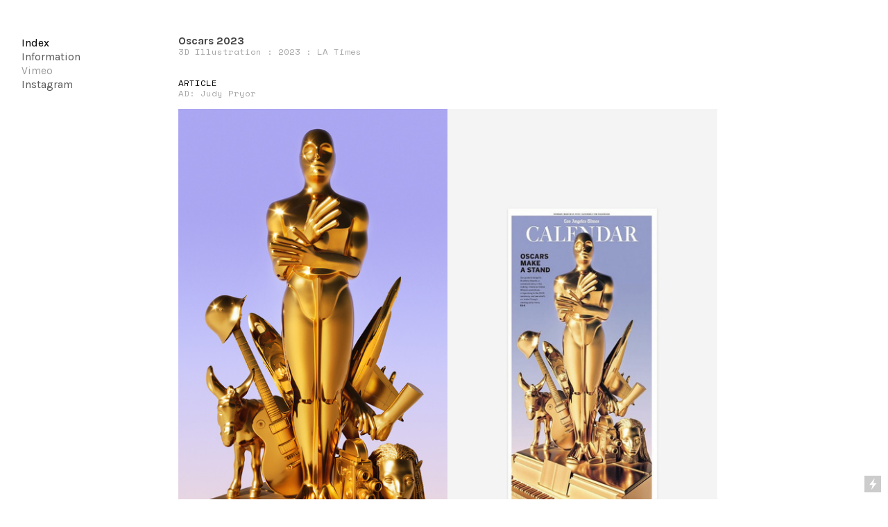

--- FILE ---
content_type: text/html; charset=UTF-8
request_url: https://jasonallenlee.com/Oscars-2023
body_size: 30478
content:
<!DOCTYPE html>
<!-- 

        Running on cargo.site

-->
<html lang="en" data-predefined-style="true" data-css-presets="true" data-css-preset data-typography-preset>
	<head>
<script>
				var __cargo_context__ = 'live';
				var __cargo_js_ver__ = 'c=3451682563';
				var __cargo_maint__ = false;
				
				
			</script>
					<meta http-equiv="X-UA-Compatible" content="IE=edge,chrome=1">
		<meta http-equiv="Content-Type" content="text/html; charset=utf-8">
		<meta name="viewport" content="initial-scale=1.0, maximum-scale=1.0, user-scalable=no">
		
			<meta name="robots" content="index,follow">
		<title>Oscars 2023 — jasonallenlee</title>
		<meta name="description" content="Oscars 2023  3D Illustration : 2023 : LA Times ARTICLE AD: Judy Pryor">
				<meta name="twitter:card" content="summary_large_image">
		<meta name="twitter:title" content="Oscars 2023 — jasonallenlee">
		<meta name="twitter:description" content="Oscars 2023  3D Illustration : 2023 : LA Times ARTICLE AD: Judy Pryor">
		<meta name="twitter:image" content="https://freight.cargo.site/w/350/i/e0a8f9c3c24132f2a2e332b22f830db2503cb23f92bf6bfbf049efbba408eb58/Oscar-Morph.gif">
		<meta property="og:locale" content="en_US">
		<meta property="og:title" content="Oscars 2023 — jasonallenlee">
		<meta property="og:description" content="Oscars 2023  3D Illustration : 2023 : LA Times ARTICLE AD: Judy Pryor">
		<meta property="og:url" content="https://jasonallenlee.com/Oscars-2023">
		<meta property="og:image" content="https://freight.cargo.site/w/350/i/e0a8f9c3c24132f2a2e332b22f830db2503cb23f92bf6bfbf049efbba408eb58/Oscar-Morph.gif">
		<meta property="og:type" content="website">

		<link rel="preconnect" href="https://static.cargo.site" crossorigin>
		<link rel="preconnect" href="https://freight.cargo.site" crossorigin>

		<link rel="preconnect" href="https://fonts.gstatic.com" crossorigin>
		
		<!--<link rel="preload" href="https://static.cargo.site/assets/social/IconFont-Regular-0.9.3.woff2" as="font" type="font/woff" crossorigin>-->

		

		<link href="https://static.cargo.site/favicon/favicon.ico" rel="shortcut icon">
		<link href="https://jasonallenlee.com/rss" rel="alternate" type="application/rss+xml" title="jasonallenlee feed">

		<link href="//fonts.googleapis.com/css?family=Karla:200,200italic,300,300italic,400,400italic,500,500italic,600,600italic,700,700italic,800,800italic|Space Mono:400,400italic,700,700italic&c=3451682563&" id="" rel="stylesheet" type="text/css" />
<link href="https://jasonallenlee.com/stylesheet?c=3451682563&1691036652" id="member_stylesheet" rel="stylesheet" type="text/css" />
<style id="">@font-face{font-family:Icons;src:url(https://static.cargo.site/assets/social/IconFont-Regular-0.9.3.woff2);unicode-range:U+E000-E15C,U+F0000,U+FE0E}@font-face{font-family:Icons;src:url(https://static.cargo.site/assets/social/IconFont-Regular-0.9.3.woff2);font-weight:240;unicode-range:U+E000-E15C,U+F0000,U+FE0E}@font-face{font-family:Icons;src:url(https://static.cargo.site/assets/social/IconFont-Regular-0.9.3.woff2);unicode-range:U+E000-E15C,U+F0000,U+FE0E;font-weight:400}@font-face{font-family:Icons;src:url(https://static.cargo.site/assets/social/IconFont-Regular-0.9.3.woff2);unicode-range:U+E000-E15C,U+F0000,U+FE0E;font-weight:600}@font-face{font-family:Icons;src:url(https://static.cargo.site/assets/social/IconFont-Regular-0.9.3.woff2);unicode-range:U+E000-E15C,U+F0000,U+FE0E;font-weight:800}@font-face{font-family:Icons;src:url(https://static.cargo.site/assets/social/IconFont-Regular-0.9.3.woff2);unicode-range:U+E000-E15C,U+F0000,U+FE0E;font-style:italic}@font-face{font-family:Icons;src:url(https://static.cargo.site/assets/social/IconFont-Regular-0.9.3.woff2);unicode-range:U+E000-E15C,U+F0000,U+FE0E;font-weight:200;font-style:italic}@font-face{font-family:Icons;src:url(https://static.cargo.site/assets/social/IconFont-Regular-0.9.3.woff2);unicode-range:U+E000-E15C,U+F0000,U+FE0E;font-weight:400;font-style:italic}@font-face{font-family:Icons;src:url(https://static.cargo.site/assets/social/IconFont-Regular-0.9.3.woff2);unicode-range:U+E000-E15C,U+F0000,U+FE0E;font-weight:600;font-style:italic}@font-face{font-family:Icons;src:url(https://static.cargo.site/assets/social/IconFont-Regular-0.9.3.woff2);unicode-range:U+E000-E15C,U+F0000,U+FE0E;font-weight:800;font-style:italic}body.iconfont-loading,body.iconfont-loading *{color:transparent!important}body{-moz-osx-font-smoothing:grayscale;-webkit-font-smoothing:antialiased;-webkit-text-size-adjust:none}body.no-scroll{overflow:hidden}/*!
 * Content
 */.page{word-wrap:break-word}:focus{outline:0}.pointer-events-none{pointer-events:none}.pointer-events-auto{pointer-events:auto}.pointer-events-none .page_content .audio-player,.pointer-events-none .page_content .shop_product,.pointer-events-none .page_content a,.pointer-events-none .page_content audio,.pointer-events-none .page_content button,.pointer-events-none .page_content details,.pointer-events-none .page_content iframe,.pointer-events-none .page_content img,.pointer-events-none .page_content input,.pointer-events-none .page_content video{pointer-events:auto}.pointer-events-none .page_content *>a,.pointer-events-none .page_content>a{position:relative}s *{text-transform:inherit}#toolset{position:fixed;bottom:10px;right:10px;z-index:8}.mobile #toolset,.template_site_inframe #toolset{display:none}#toolset a{display:block;height:24px;width:24px;margin:0;padding:0;text-decoration:none;background:rgba(0,0,0,.2)}#toolset a:hover{background:rgba(0,0,0,.8)}[data-adminview] #toolset a,[data-adminview] #toolset_admin a{background:rgba(0,0,0,.04);pointer-events:none;cursor:default}#toolset_admin a:active{background:rgba(0,0,0,.7)}#toolset_admin a svg>*{transform:scale(1.1) translate(0,-.5px);transform-origin:50% 50%}#toolset_admin a svg{pointer-events:none;width:100%!important;height:auto!important}#following-container{overflow:auto;-webkit-overflow-scrolling:touch}#following-container iframe{height:100%;width:100%;position:absolute;top:0;left:0;right:0;bottom:0}:root{--following-width:-400px;--following-animation-duration:450ms}@keyframes following-open{0%{transform:translateX(0)}100%{transform:translateX(var(--following-width))}}@keyframes following-open-inverse{0%{transform:translateX(0)}100%{transform:translateX(calc(-1 * var(--following-width)))}}@keyframes following-close{0%{transform:translateX(var(--following-width))}100%{transform:translateX(0)}}@keyframes following-close-inverse{0%{transform:translateX(calc(-1 * var(--following-width)))}100%{transform:translateX(0)}}body.animate-left{animation:following-open var(--following-animation-duration);animation-fill-mode:both;animation-timing-function:cubic-bezier(.24,1,.29,1)}#following-container.animate-left{animation:following-close-inverse var(--following-animation-duration);animation-fill-mode:both;animation-timing-function:cubic-bezier(.24,1,.29,1)}#following-container.animate-left #following-frame{animation:following-close var(--following-animation-duration);animation-fill-mode:both;animation-timing-function:cubic-bezier(.24,1,.29,1)}body.animate-right{animation:following-close var(--following-animation-duration);animation-fill-mode:both;animation-timing-function:cubic-bezier(.24,1,.29,1)}#following-container.animate-right{animation:following-open-inverse var(--following-animation-duration);animation-fill-mode:both;animation-timing-function:cubic-bezier(.24,1,.29,1)}#following-container.animate-right #following-frame{animation:following-open var(--following-animation-duration);animation-fill-mode:both;animation-timing-function:cubic-bezier(.24,1,.29,1)}.slick-slider{position:relative;display:block;-moz-box-sizing:border-box;box-sizing:border-box;-webkit-user-select:none;-moz-user-select:none;-ms-user-select:none;user-select:none;-webkit-touch-callout:none;-khtml-user-select:none;-ms-touch-action:pan-y;touch-action:pan-y;-webkit-tap-highlight-color:transparent}.slick-list{position:relative;display:block;overflow:hidden;margin:0;padding:0}.slick-list:focus{outline:0}.slick-list.dragging{cursor:pointer;cursor:hand}.slick-slider .slick-list,.slick-slider .slick-track{transform:translate3d(0,0,0);will-change:transform}.slick-track{position:relative;top:0;left:0;display:block}.slick-track:after,.slick-track:before{display:table;content:'';width:1px;height:1px;margin-top:-1px;margin-left:-1px}.slick-track:after{clear:both}.slick-loading .slick-track{visibility:hidden}.slick-slide{display:none;float:left;height:100%;min-height:1px}[dir=rtl] .slick-slide{float:right}.content .slick-slide img{display:inline-block}.content .slick-slide img:not(.image-zoom){cursor:pointer}.content .scrub .slick-list,.content .scrub .slick-slide img:not(.image-zoom){cursor:ew-resize}body.slideshow-scrub-dragging *{cursor:ew-resize!important}.content .slick-slide img:not([src]),.content .slick-slide img[src='']{width:100%;height:auto}.slick-slide.slick-loading img{display:none}.slick-slide.dragging img{pointer-events:none}.slick-initialized .slick-slide{display:block}.slick-loading .slick-slide{visibility:hidden}.slick-vertical .slick-slide{display:block;height:auto;border:1px solid transparent}.slick-arrow.slick-hidden{display:none}.slick-arrow{position:absolute;z-index:9;width:0;top:0;height:100%;cursor:pointer;will-change:opacity;-webkit-transition:opacity 333ms cubic-bezier(.4,0,.22,1);transition:opacity 333ms cubic-bezier(.4,0,.22,1)}.slick-arrow.hidden{opacity:0}.slick-arrow svg{position:absolute;width:36px;height:36px;top:0;left:0;right:0;bottom:0;margin:auto;transform:translate(.25px,.25px)}.slick-arrow svg.right-arrow{transform:translate(.25px,.25px) scaleX(-1)}.slick-arrow svg:active{opacity:.75}.slick-arrow svg .arrow-shape{fill:none!important;stroke:#fff;stroke-linecap:square}.slick-arrow svg .arrow-outline{fill:none!important;stroke-width:2.5px;stroke:rgba(0,0,0,.6);stroke-linecap:square}.slick-arrow.slick-next{right:0;text-align:right}.slick-next svg,.wallpaper-navigation .slick-next svg{margin-right:10px}.mobile .slick-next svg{margin-right:10px}.slick-arrow.slick-prev{text-align:left}.slick-prev svg,.wallpaper-navigation .slick-prev svg{margin-left:10px}.mobile .slick-prev svg{margin-left:10px}.loading_animation{display:none;vertical-align:middle;z-index:15;line-height:0;pointer-events:none;border-radius:100%}.loading_animation.hidden{display:none}.loading_animation.pulsing{opacity:0;display:inline-block;animation-delay:.1s;-webkit-animation-delay:.1s;-moz-animation-delay:.1s;animation-duration:12s;animation-iteration-count:infinite;animation:fade-pulse-in .5s ease-in-out;-moz-animation:fade-pulse-in .5s ease-in-out;-webkit-animation:fade-pulse-in .5s ease-in-out;-webkit-animation-fill-mode:forwards;-moz-animation-fill-mode:forwards;animation-fill-mode:forwards}.loading_animation.pulsing.no-delay{animation-delay:0s;-webkit-animation-delay:0s;-moz-animation-delay:0s}.loading_animation div{border-radius:100%}.loading_animation div svg{max-width:100%;height:auto}.loading_animation div,.loading_animation div svg{width:20px;height:20px}.loading_animation.full-width svg{width:100%;height:auto}.loading_animation.full-width.big svg{width:100px;height:100px}.loading_animation div svg>*{fill:#ccc}.loading_animation div{-webkit-animation:spin-loading 12s ease-out;-webkit-animation-iteration-count:infinite;-moz-animation:spin-loading 12s ease-out;-moz-animation-iteration-count:infinite;animation:spin-loading 12s ease-out;animation-iteration-count:infinite}.loading_animation.hidden{display:none}[data-backdrop] .loading_animation{position:absolute;top:15px;left:15px;z-index:99}.loading_animation.position-absolute.middle{top:calc(50% - 10px);left:calc(50% - 10px)}.loading_animation.position-absolute.topleft{top:0;left:0}.loading_animation.position-absolute.middleright{top:calc(50% - 10px);right:1rem}.loading_animation.position-absolute.middleleft{top:calc(50% - 10px);left:1rem}.loading_animation.gray div svg>*{fill:#999}.loading_animation.gray-dark div svg>*{fill:#666}.loading_animation.gray-darker div svg>*{fill:#555}.loading_animation.gray-light div svg>*{fill:#ccc}.loading_animation.white div svg>*{fill:rgba(255,255,255,.85)}.loading_animation.blue div svg>*{fill:#698fff}.loading_animation.inline{display:inline-block;margin-bottom:.5ex}.loading_animation.inline.left{margin-right:.5ex}@-webkit-keyframes fade-pulse-in{0%{opacity:0}50%{opacity:.5}100%{opacity:1}}@-moz-keyframes fade-pulse-in{0%{opacity:0}50%{opacity:.5}100%{opacity:1}}@keyframes fade-pulse-in{0%{opacity:0}50%{opacity:.5}100%{opacity:1}}@-webkit-keyframes pulsate{0%{opacity:1}50%{opacity:0}100%{opacity:1}}@-moz-keyframes pulsate{0%{opacity:1}50%{opacity:0}100%{opacity:1}}@keyframes pulsate{0%{opacity:1}50%{opacity:0}100%{opacity:1}}@-webkit-keyframes spin-loading{0%{transform:rotate(0)}9%{transform:rotate(1050deg)}18%{transform:rotate(-1090deg)}20%{transform:rotate(-1080deg)}23%{transform:rotate(-1080deg)}28%{transform:rotate(-1095deg)}29%{transform:rotate(-1065deg)}34%{transform:rotate(-1080deg)}35%{transform:rotate(-1050deg)}40%{transform:rotate(-1065deg)}41%{transform:rotate(-1035deg)}44%{transform:rotate(-1035deg)}47%{transform:rotate(-2160deg)}50%{transform:rotate(-2160deg)}56%{transform:rotate(45deg)}60%{transform:rotate(45deg)}80%{transform:rotate(6120deg)}100%{transform:rotate(0)}}@keyframes spin-loading{0%{transform:rotate(0)}9%{transform:rotate(1050deg)}18%{transform:rotate(-1090deg)}20%{transform:rotate(-1080deg)}23%{transform:rotate(-1080deg)}28%{transform:rotate(-1095deg)}29%{transform:rotate(-1065deg)}34%{transform:rotate(-1080deg)}35%{transform:rotate(-1050deg)}40%{transform:rotate(-1065deg)}41%{transform:rotate(-1035deg)}44%{transform:rotate(-1035deg)}47%{transform:rotate(-2160deg)}50%{transform:rotate(-2160deg)}56%{transform:rotate(45deg)}60%{transform:rotate(45deg)}80%{transform:rotate(6120deg)}100%{transform:rotate(0)}}[grid-row]{align-items:flex-start;box-sizing:border-box;display:-webkit-box;display:-webkit-flex;display:-ms-flexbox;display:flex;-webkit-flex-wrap:wrap;-ms-flex-wrap:wrap;flex-wrap:wrap}[grid-col]{box-sizing:border-box}[grid-row] [grid-col].empty:after{content:"\0000A0";cursor:text}body.mobile[data-adminview=content-editproject] [grid-row] [grid-col].empty:after{display:none}[grid-col=auto]{-webkit-box-flex:1;-webkit-flex:1;-ms-flex:1;flex:1}[grid-col=x12]{width:100%}[grid-col=x11]{width:50%}[grid-col=x10]{width:33.33%}[grid-col=x9]{width:25%}[grid-col=x8]{width:20%}[grid-col=x7]{width:16.666666667%}[grid-col=x6]{width:14.285714286%}[grid-col=x5]{width:12.5%}[grid-col=x4]{width:11.111111111%}[grid-col=x3]{width:10%}[grid-col=x2]{width:9.090909091%}[grid-col=x1]{width:8.333333333%}[grid-col="1"]{width:8.33333%}[grid-col="2"]{width:16.66667%}[grid-col="3"]{width:25%}[grid-col="4"]{width:33.33333%}[grid-col="5"]{width:41.66667%}[grid-col="6"]{width:50%}[grid-col="7"]{width:58.33333%}[grid-col="8"]{width:66.66667%}[grid-col="9"]{width:75%}[grid-col="10"]{width:83.33333%}[grid-col="11"]{width:91.66667%}[grid-col="12"]{width:100%}body.mobile [grid-responsive] [grid-col]{width:100%;-webkit-box-flex:none;-webkit-flex:none;-ms-flex:none;flex:none}[data-ce-host=true][contenteditable=true] [grid-pad]{pointer-events:none}[data-ce-host=true][contenteditable=true] [grid-pad]>*{pointer-events:auto}[grid-pad="0"]{padding:0}[grid-pad="0.25"]{padding:.125rem}[grid-pad="0.5"]{padding:.25rem}[grid-pad="0.75"]{padding:.375rem}[grid-pad="1"]{padding:.5rem}[grid-pad="1.25"]{padding:.625rem}[grid-pad="1.5"]{padding:.75rem}[grid-pad="1.75"]{padding:.875rem}[grid-pad="2"]{padding:1rem}[grid-pad="2.5"]{padding:1.25rem}[grid-pad="3"]{padding:1.5rem}[grid-pad="3.5"]{padding:1.75rem}[grid-pad="4"]{padding:2rem}[grid-pad="5"]{padding:2.5rem}[grid-pad="6"]{padding:3rem}[grid-pad="7"]{padding:3.5rem}[grid-pad="8"]{padding:4rem}[grid-pad="9"]{padding:4.5rem}[grid-pad="10"]{padding:5rem}[grid-gutter="0"]{margin:0}[grid-gutter="0.5"]{margin:-.25rem}[grid-gutter="1"]{margin:-.5rem}[grid-gutter="1.5"]{margin:-.75rem}[grid-gutter="2"]{margin:-1rem}[grid-gutter="2.5"]{margin:-1.25rem}[grid-gutter="3"]{margin:-1.5rem}[grid-gutter="3.5"]{margin:-1.75rem}[grid-gutter="4"]{margin:-2rem}[grid-gutter="5"]{margin:-2.5rem}[grid-gutter="6"]{margin:-3rem}[grid-gutter="7"]{margin:-3.5rem}[grid-gutter="8"]{margin:-4rem}[grid-gutter="10"]{margin:-5rem}[grid-gutter="12"]{margin:-6rem}[grid-gutter="14"]{margin:-7rem}[grid-gutter="16"]{margin:-8rem}[grid-gutter="18"]{margin:-9rem}[grid-gutter="20"]{margin:-10rem}small{max-width:100%;text-decoration:inherit}img:not([src]),img[src='']{outline:1px solid rgba(177,177,177,.4);outline-offset:-1px;content:url([data-uri])}img.image-zoom{cursor:-webkit-zoom-in;cursor:-moz-zoom-in;cursor:zoom-in}#imprimatur{color:#333;font-size:10px;font-family:-apple-system,BlinkMacSystemFont,"Segoe UI",Roboto,Oxygen,Ubuntu,Cantarell,"Open Sans","Helvetica Neue",sans-serif,"Sans Serif",Icons;/*!System*/position:fixed;opacity:.3;right:-28px;bottom:160px;transform:rotate(270deg);-ms-transform:rotate(270deg);-webkit-transform:rotate(270deg);z-index:8;text-transform:uppercase;color:#999;opacity:.5;padding-bottom:2px;text-decoration:none}.mobile #imprimatur{display:none}bodycopy cargo-link a{font-family:-apple-system,BlinkMacSystemFont,"Segoe UI",Roboto,Oxygen,Ubuntu,Cantarell,"Open Sans","Helvetica Neue",sans-serif,"Sans Serif",Icons;/*!System*/font-size:12px;font-style:normal;font-weight:400;transform:rotate(270deg);text-decoration:none;position:fixed!important;right:-27px;bottom:100px;text-decoration:none;letter-spacing:normal;background:0 0;border:0;border-bottom:0;outline:0}/*! PhotoSwipe Default UI CSS by Dmitry Semenov | photoswipe.com | MIT license */.pswp--has_mouse .pswp__button--arrow--left,.pswp--has_mouse .pswp__button--arrow--right,.pswp__ui{visibility:visible}.pswp--minimal--dark .pswp__top-bar,.pswp__button{background:0 0}.pswp,.pswp__bg,.pswp__container,.pswp__img--placeholder,.pswp__zoom-wrap,.quick-view-navigation{-webkit-backface-visibility:hidden}.pswp__button{cursor:pointer;opacity:1;-webkit-appearance:none;transition:opacity .2s;-webkit-box-shadow:none;box-shadow:none}.pswp__button-close>svg{top:10px;right:10px;margin-left:auto}.pswp--touch .quick-view-navigation{display:none}.pswp__ui{-webkit-font-smoothing:auto;opacity:1;z-index:1550}.quick-view-navigation{will-change:opacity;-webkit-transition:opacity 333ms cubic-bezier(.4,0,.22,1);transition:opacity 333ms cubic-bezier(.4,0,.22,1)}.quick-view-navigation .pswp__group .pswp__button{pointer-events:auto}.pswp__button>svg{position:absolute;width:36px;height:36px}.quick-view-navigation .pswp__group:active svg{opacity:.75}.pswp__button svg .shape-shape{fill:#fff}.pswp__button svg .shape-outline{fill:#000}.pswp__button-prev>svg{top:0;bottom:0;left:10px;margin:auto}.pswp__button-next>svg{top:0;bottom:0;right:10px;margin:auto}.quick-view-navigation .pswp__group .pswp__button-prev{position:absolute;left:0;top:0;width:0;height:100%}.quick-view-navigation .pswp__group .pswp__button-next{position:absolute;right:0;top:0;width:0;height:100%}.quick-view-navigation .close-button,.quick-view-navigation .left-arrow,.quick-view-navigation .right-arrow{transform:translate(.25px,.25px)}.quick-view-navigation .right-arrow{transform:translate(.25px,.25px) scaleX(-1)}.pswp__button svg .shape-outline{fill:transparent!important;stroke:#000;stroke-width:2.5px;stroke-linecap:square}.pswp__button svg .shape-shape{fill:transparent!important;stroke:#fff;stroke-width:1.5px;stroke-linecap:square}.pswp__bg,.pswp__scroll-wrap,.pswp__zoom-wrap{width:100%;position:absolute}.quick-view-navigation .pswp__group .pswp__button-close{margin:0}.pswp__container,.pswp__item,.pswp__zoom-wrap{right:0;bottom:0;top:0;position:absolute;left:0}.pswp__ui--hidden .pswp__button{opacity:.001}.pswp__ui--hidden .pswp__button,.pswp__ui--hidden .pswp__button *{pointer-events:none}.pswp .pswp__ui.pswp__ui--displaynone{display:none}.pswp__element--disabled{display:none!important}/*! PhotoSwipe main CSS by Dmitry Semenov | photoswipe.com | MIT license */.pswp{position:fixed;display:none;height:100%;width:100%;top:0;left:0;right:0;bottom:0;margin:auto;-ms-touch-action:none;touch-action:none;z-index:9999999;-webkit-text-size-adjust:100%;line-height:initial;letter-spacing:initial;outline:0}.pswp img{max-width:none}.pswp--zoom-disabled .pswp__img{cursor:default!important}.pswp--animate_opacity{opacity:.001;will-change:opacity;-webkit-transition:opacity 333ms cubic-bezier(.4,0,.22,1);transition:opacity 333ms cubic-bezier(.4,0,.22,1)}.pswp--open{display:block}.pswp--zoom-allowed .pswp__img{cursor:-webkit-zoom-in;cursor:-moz-zoom-in;cursor:zoom-in}.pswp--zoomed-in .pswp__img{cursor:-webkit-grab;cursor:-moz-grab;cursor:grab}.pswp--dragging .pswp__img{cursor:-webkit-grabbing;cursor:-moz-grabbing;cursor:grabbing}.pswp__bg{left:0;top:0;height:100%;opacity:0;transform:translateZ(0);will-change:opacity}.pswp__scroll-wrap{left:0;top:0;height:100%}.pswp__container,.pswp__zoom-wrap{-ms-touch-action:none;touch-action:none}.pswp__container,.pswp__img{-webkit-user-select:none;-moz-user-select:none;-ms-user-select:none;user-select:none;-webkit-tap-highlight-color:transparent;-webkit-touch-callout:none}.pswp__zoom-wrap{-webkit-transform-origin:left top;-ms-transform-origin:left top;transform-origin:left top;-webkit-transition:-webkit-transform 222ms cubic-bezier(.4,0,.22,1);transition:transform 222ms cubic-bezier(.4,0,.22,1)}.pswp__bg{-webkit-transition:opacity 222ms cubic-bezier(.4,0,.22,1);transition:opacity 222ms cubic-bezier(.4,0,.22,1)}.pswp--animated-in .pswp__bg,.pswp--animated-in .pswp__zoom-wrap{-webkit-transition:none;transition:none}.pswp--hide-overflow .pswp__scroll-wrap,.pswp--hide-overflow.pswp{overflow:hidden}.pswp__img{position:absolute;width:auto;height:auto;top:0;left:0}.pswp__img--placeholder--blank{background:#222}.pswp--ie .pswp__img{width:100%!important;height:auto!important;left:0;top:0}.pswp__ui--idle{opacity:0}.pswp__error-msg{position:absolute;left:0;top:50%;width:100%;text-align:center;font-size:14px;line-height:16px;margin-top:-8px;color:#ccc}.pswp__error-msg a{color:#ccc;text-decoration:underline}.pswp__error-msg{font-family:-apple-system,BlinkMacSystemFont,"Segoe UI",Roboto,Oxygen,Ubuntu,Cantarell,"Open Sans","Helvetica Neue",sans-serif}.quick-view.mouse-down .iframe-item{pointer-events:none!important}.quick-view-caption-positioner{pointer-events:none;width:100%;height:100%}.quick-view-caption-wrapper{margin:auto;position:absolute;bottom:0;left:0;right:0}.quick-view-horizontal-align-left .quick-view-caption-wrapper{margin-left:0}.quick-view-horizontal-align-right .quick-view-caption-wrapper{margin-right:0}[data-quick-view-caption]{transition:.1s opacity ease-in-out;position:absolute;bottom:0;left:0;right:0}.quick-view-horizontal-align-left [data-quick-view-caption]{text-align:left}.quick-view-horizontal-align-right [data-quick-view-caption]{text-align:right}.quick-view-caption{transition:.1s opacity ease-in-out}.quick-view-caption>*{display:inline-block}.quick-view-caption *{pointer-events:auto}.quick-view-caption.hidden{opacity:0}.shop_product .dropdown_wrapper{flex:0 0 100%;position:relative}.shop_product select{appearance:none;-moz-appearance:none;-webkit-appearance:none;outline:0;-webkit-font-smoothing:antialiased;-moz-osx-font-smoothing:grayscale;cursor:pointer;border-radius:0;white-space:nowrap;overflow:hidden!important;text-overflow:ellipsis}.shop_product select.dropdown::-ms-expand{display:none}.shop_product a{cursor:pointer;border-bottom:none;text-decoration:none}.shop_product a.out-of-stock{pointer-events:none}body.audio-player-dragging *{cursor:ew-resize!important}.audio-player{display:inline-flex;flex:1 0 calc(100% - 2px);width:calc(100% - 2px)}.audio-player .button{height:100%;flex:0 0 3.3rem;display:flex}.audio-player .separator{left:3.3rem;height:100%}.audio-player .buffer{width:0%;height:100%;transition:left .3s linear,width .3s linear}.audio-player.seeking .buffer{transition:left 0s,width 0s}.audio-player.seeking{user-select:none;-webkit-user-select:none;cursor:ew-resize}.audio-player.seeking *{user-select:none;-webkit-user-select:none;cursor:ew-resize}.audio-player .bar{overflow:hidden;display:flex;justify-content:space-between;align-content:center;flex-grow:1}.audio-player .progress{width:0%;height:100%;transition:width .3s linear}.audio-player.seeking .progress{transition:width 0s}.audio-player .pause,.audio-player .play{cursor:pointer;height:100%}.audio-player .note-icon{margin:auto 0;order:2;flex:0 1 auto}.audio-player .title{white-space:nowrap;overflow:hidden;text-overflow:ellipsis;pointer-events:none;user-select:none;padding:.5rem 0 .5rem 1rem;margin:auto auto auto 0;flex:0 3 auto;min-width:0;width:100%}.audio-player .total-time{flex:0 1 auto;margin:auto 0}.audio-player .current-time,.audio-player .play-text{flex:0 1 auto;margin:auto 0}.audio-player .stream-anim{user-select:none;margin:auto auto auto 0}.audio-player .stream-anim span{display:inline-block}.audio-player .buffer,.audio-player .current-time,.audio-player .note-svg,.audio-player .play-text,.audio-player .separator,.audio-player .total-time{user-select:none;pointer-events:none}.audio-player .buffer,.audio-player .play-text,.audio-player .progress{position:absolute}.audio-player,.audio-player .bar,.audio-player .button,.audio-player .current-time,.audio-player .note-icon,.audio-player .pause,.audio-player .play,.audio-player .total-time{position:relative}body.mobile .audio-player,body.mobile .audio-player *{-webkit-touch-callout:none}#standalone-admin-frame{border:0;width:400px;position:absolute;right:0;top:0;height:100vh;z-index:99}body[standalone-admin=true] #standalone-admin-frame{transform:translate(0,0)}body[standalone-admin=true] .main_container{width:calc(100% - 400px)}body[standalone-admin=false] #standalone-admin-frame{transform:translate(100%,0)}body[standalone-admin=false] .main_container{width:100%}.toggle_standaloneAdmin{position:fixed;top:0;right:400px;height:40px;width:40px;z-index:999;cursor:pointer;background-color:rgba(0,0,0,.4)}.toggle_standaloneAdmin:active{opacity:.7}body[standalone-admin=false] .toggle_standaloneAdmin{right:0}.toggle_standaloneAdmin *{color:#fff;fill:#fff}.toggle_standaloneAdmin svg{padding:6px;width:100%;height:100%;opacity:.85}body[standalone-admin=false] .toggle_standaloneAdmin #close,body[standalone-admin=true] .toggle_standaloneAdmin #backdropsettings{display:none}.toggle_standaloneAdmin>div{width:100%;height:100%}#admin_toggle_button{position:fixed;top:50%;transform:translate(0,-50%);right:400px;height:36px;width:12px;z-index:999;cursor:pointer;background-color:rgba(0,0,0,.09);padding-left:2px;margin-right:5px}#admin_toggle_button .bar{content:'';background:rgba(0,0,0,.09);position:fixed;width:5px;bottom:0;top:0;z-index:10}#admin_toggle_button:active{background:rgba(0,0,0,.065)}#admin_toggle_button *{color:#fff;fill:#fff}#admin_toggle_button svg{padding:0;width:16px;height:36px;margin-left:1px;opacity:1}#admin_toggle_button svg *{fill:#fff;opacity:1}#admin_toggle_button[data-state=closed] .toggle_admin_close{display:none}#admin_toggle_button[data-state=closed],#admin_toggle_button[data-state=closed] .toggle_admin_open{width:20px;cursor:pointer;margin:0}#admin_toggle_button[data-state=closed] svg{margin-left:2px}#admin_toggle_button[data-state=open] .toggle_admin_open{display:none}select,select *{text-rendering:auto!important}b b{font-weight:inherit}*{-webkit-box-sizing:border-box;-moz-box-sizing:border-box;box-sizing:border-box}customhtml>*{position:relative;z-index:10}body,html{min-height:100vh;margin:0;padding:0}html{touch-action:manipulation;position:relative;background-color:#fff}.main_container{min-height:100vh;width:100%;overflow:hidden}.container{display:-webkit-box;display:-webkit-flex;display:-moz-box;display:-ms-flexbox;display:flex;-webkit-flex-wrap:wrap;-moz-flex-wrap:wrap;-ms-flex-wrap:wrap;flex-wrap:wrap;max-width:100%;width:100%;overflow:visible}.container{align-items:flex-start;-webkit-align-items:flex-start}.page{z-index:2}.page ul li>text-limit{display:block}.content,.content_container,.pinned{-webkit-flex:1 0 auto;-moz-flex:1 0 auto;-ms-flex:1 0 auto;flex:1 0 auto;max-width:100%}.content_container{width:100%}.content_container.full_height{min-height:100vh}.page_background{position:absolute;top:0;left:0;width:100%;height:100%}.page_container{position:relative;overflow:visible;width:100%}.backdrop{position:absolute;top:0;z-index:1;width:100%;height:100%;max-height:100vh}.backdrop>div{position:absolute;top:0;left:0;width:100%;height:100%;-webkit-backface-visibility:hidden;backface-visibility:hidden;transform:translate3d(0,0,0);contain:strict}[data-backdrop].backdrop>div[data-overflowing]{max-height:100vh;position:absolute;top:0;left:0}body.mobile [split-responsive]{display:flex;flex-direction:column}body.mobile [split-responsive] .container{width:100%;order:2}body.mobile [split-responsive] .backdrop{position:relative;height:50vh;width:100%;order:1}body.mobile [split-responsive] [data-auxiliary].backdrop{position:absolute;height:50vh;width:100%;order:1}.page{position:relative;z-index:2}img[data-align=left]{float:left}img[data-align=right]{float:right}[data-rotation]{transform-origin:center center}.content .page_content:not([contenteditable=true]) [data-draggable]{pointer-events:auto!important;backface-visibility:hidden}.preserve-3d{-moz-transform-style:preserve-3d;transform-style:preserve-3d}.content .page_content:not([contenteditable=true]) [data-draggable] iframe{pointer-events:none!important}.dragging-active iframe{pointer-events:none!important}.content .page_content:not([contenteditable=true]) [data-draggable]:active{opacity:1}.content .scroll-transition-fade{transition:transform 1s ease-in-out,opacity .8s ease-in-out}.content .scroll-transition-fade.below-viewport{opacity:0;transform:translateY(40px)}.mobile.full_width .page_container:not([split-layout]) .container_width{width:100%}[data-view=pinned_bottom] .bottom_pin_invisibility{visibility:hidden}.pinned{position:relative;width:100%}.pinned .page_container.accommodate:not(.fixed):not(.overlay){z-index:2}.pinned .page_container.overlay{position:absolute;z-index:4}.pinned .page_container.overlay.fixed{position:fixed}.pinned .page_container.overlay.fixed .page{max-height:100vh;-webkit-overflow-scrolling:touch}.pinned .page_container.overlay.fixed .page.allow-scroll{overflow-y:auto;overflow-x:hidden}.pinned .page_container.overlay.fixed .page.allow-scroll{align-items:flex-start;-webkit-align-items:flex-start}.pinned .page_container .page.allow-scroll::-webkit-scrollbar{width:0;background:0 0;display:none}.pinned.pinned_top .page_container.overlay{left:0;top:0}.pinned.pinned_bottom .page_container.overlay{left:0;bottom:0}div[data-container=set]:empty{margin-top:1px}.thumbnails{position:relative;z-index:1}[thumbnails=grid]{align-items:baseline}[thumbnails=justify] .thumbnail{box-sizing:content-box}[thumbnails][data-padding-zero] .thumbnail{margin-bottom:-1px}[thumbnails=montessori] .thumbnail{pointer-events:auto;position:absolute}[thumbnails] .thumbnail>a{display:block;text-decoration:none}[thumbnails=montessori]{height:0}[thumbnails][data-resizing],[thumbnails][data-resizing] *{cursor:nwse-resize}[thumbnails] .thumbnail .resize-handle{cursor:nwse-resize;width:26px;height:26px;padding:5px;position:absolute;opacity:.75;right:-1px;bottom:-1px;z-index:100}[thumbnails][data-resizing] .resize-handle{display:none}[thumbnails] .thumbnail .resize-handle svg{position:absolute;top:0;left:0}[thumbnails] .thumbnail .resize-handle:hover{opacity:1}[data-can-move].thumbnail .resize-handle svg .resize_path_outline{fill:#fff}[data-can-move].thumbnail .resize-handle svg .resize_path{fill:#000}[thumbnails=montessori] .thumbnail_sizer{height:0;width:100%;position:relative;padding-bottom:100%;pointer-events:none}[thumbnails] .thumbnail img{display:block;min-height:3px;margin-bottom:0}[thumbnails] .thumbnail img:not([src]),img[src=""]{margin:0!important;width:100%;min-height:3px;height:100%!important;position:absolute}[aspect-ratio="1x1"].thumb_image{height:0;padding-bottom:100%;overflow:hidden}[aspect-ratio="4x3"].thumb_image{height:0;padding-bottom:75%;overflow:hidden}[aspect-ratio="16x9"].thumb_image{height:0;padding-bottom:56.25%;overflow:hidden}[thumbnails] .thumb_image{width:100%;position:relative}[thumbnails][thumbnail-vertical-align=top]{align-items:flex-start}[thumbnails][thumbnail-vertical-align=middle]{align-items:center}[thumbnails][thumbnail-vertical-align=bottom]{align-items:baseline}[thumbnails][thumbnail-horizontal-align=left]{justify-content:flex-start}[thumbnails][thumbnail-horizontal-align=middle]{justify-content:center}[thumbnails][thumbnail-horizontal-align=right]{justify-content:flex-end}.thumb_image.default_image>svg{position:absolute;top:0;left:0;bottom:0;right:0;width:100%;height:100%}.thumb_image.default_image{outline:1px solid #ccc;outline-offset:-1px;position:relative}.mobile.full_width [data-view=Thumbnail] .thumbnails_width{width:100%}.content [data-draggable] a:active,.content [data-draggable] img:active{opacity:initial}.content .draggable-dragging{opacity:initial}[data-draggable].draggable_visible{visibility:visible}[data-draggable].draggable_hidden{visibility:hidden}.gallery_card [data-draggable],.marquee [data-draggable]{visibility:inherit}[data-draggable]{visibility:visible;background-color:rgba(0,0,0,.003)}#site_menu_panel_container .image-gallery:not(.initialized){height:0;padding-bottom:100%;min-height:initial}.image-gallery:not(.initialized){min-height:100vh;visibility:hidden;width:100%}.image-gallery .gallery_card img{display:block;width:100%;height:auto}.image-gallery .gallery_card{transform-origin:center}.image-gallery .gallery_card.dragging{opacity:.1;transform:initial!important}.image-gallery:not([image-gallery=slideshow]) .gallery_card iframe:only-child,.image-gallery:not([image-gallery=slideshow]) .gallery_card video:only-child{width:100%;height:100%;top:0;left:0;position:absolute}.image-gallery[image-gallery=slideshow] .gallery_card video[muted][autoplay]:not([controls]),.image-gallery[image-gallery=slideshow] .gallery_card video[muted][data-autoplay]:not([controls]){pointer-events:none}.image-gallery [image-gallery-pad="0"] video:only-child{object-fit:cover;height:calc(100% + 1px)}div.image-gallery>a,div.image-gallery>iframe,div.image-gallery>img,div.image-gallery>video{display:none}[image-gallery-row]{align-items:flex-start;box-sizing:border-box;display:-webkit-box;display:-webkit-flex;display:-ms-flexbox;display:flex;-webkit-flex-wrap:wrap;-ms-flex-wrap:wrap;flex-wrap:wrap}.image-gallery .gallery_card_image{width:100%;position:relative}[data-predefined-style=true] .image-gallery a.gallery_card{display:block;border:none}[image-gallery-col]{box-sizing:border-box}[image-gallery-col=x12]{width:100%}[image-gallery-col=x11]{width:50%}[image-gallery-col=x10]{width:33.33%}[image-gallery-col=x9]{width:25%}[image-gallery-col=x8]{width:20%}[image-gallery-col=x7]{width:16.666666667%}[image-gallery-col=x6]{width:14.285714286%}[image-gallery-col=x5]{width:12.5%}[image-gallery-col=x4]{width:11.111111111%}[image-gallery-col=x3]{width:10%}[image-gallery-col=x2]{width:9.090909091%}[image-gallery-col=x1]{width:8.333333333%}.content .page_content [image-gallery-pad].image-gallery{pointer-events:none}.content .page_content [image-gallery-pad].image-gallery .gallery_card_image>*,.content .page_content [image-gallery-pad].image-gallery .gallery_image_caption{pointer-events:auto}.content .page_content [image-gallery-pad="0"]{padding:0}.content .page_content [image-gallery-pad="0.25"]{padding:.125rem}.content .page_content [image-gallery-pad="0.5"]{padding:.25rem}.content .page_content [image-gallery-pad="0.75"]{padding:.375rem}.content .page_content [image-gallery-pad="1"]{padding:.5rem}.content .page_content [image-gallery-pad="1.25"]{padding:.625rem}.content .page_content [image-gallery-pad="1.5"]{padding:.75rem}.content .page_content [image-gallery-pad="1.75"]{padding:.875rem}.content .page_content [image-gallery-pad="2"]{padding:1rem}.content .page_content [image-gallery-pad="2.5"]{padding:1.25rem}.content .page_content [image-gallery-pad="3"]{padding:1.5rem}.content .page_content [image-gallery-pad="3.5"]{padding:1.75rem}.content .page_content [image-gallery-pad="4"]{padding:2rem}.content .page_content [image-gallery-pad="5"]{padding:2.5rem}.content .page_content [image-gallery-pad="6"]{padding:3rem}.content .page_content [image-gallery-pad="7"]{padding:3.5rem}.content .page_content [image-gallery-pad="8"]{padding:4rem}.content .page_content [image-gallery-pad="9"]{padding:4.5rem}.content .page_content [image-gallery-pad="10"]{padding:5rem}.content .page_content [image-gallery-gutter="0"]{margin:0}.content .page_content [image-gallery-gutter="0.5"]{margin:-.25rem}.content .page_content [image-gallery-gutter="1"]{margin:-.5rem}.content .page_content [image-gallery-gutter="1.5"]{margin:-.75rem}.content .page_content [image-gallery-gutter="2"]{margin:-1rem}.content .page_content [image-gallery-gutter="2.5"]{margin:-1.25rem}.content .page_content [image-gallery-gutter="3"]{margin:-1.5rem}.content .page_content [image-gallery-gutter="3.5"]{margin:-1.75rem}.content .page_content [image-gallery-gutter="4"]{margin:-2rem}.content .page_content [image-gallery-gutter="5"]{margin:-2.5rem}.content .page_content [image-gallery-gutter="6"]{margin:-3rem}.content .page_content [image-gallery-gutter="7"]{margin:-3.5rem}.content .page_content [image-gallery-gutter="8"]{margin:-4rem}.content .page_content [image-gallery-gutter="10"]{margin:-5rem}.content .page_content [image-gallery-gutter="12"]{margin:-6rem}.content .page_content [image-gallery-gutter="14"]{margin:-7rem}.content .page_content [image-gallery-gutter="16"]{margin:-8rem}.content .page_content [image-gallery-gutter="18"]{margin:-9rem}.content .page_content [image-gallery-gutter="20"]{margin:-10rem}[image-gallery=slideshow]:not(.initialized)>*{min-height:1px;opacity:0;min-width:100%}[image-gallery=slideshow][data-constrained-by=height] [image-gallery-vertical-align].slick-track{align-items:flex-start}[image-gallery=slideshow] img.image-zoom:active{opacity:initial}[image-gallery=slideshow].slick-initialized .gallery_card{pointer-events:none}[image-gallery=slideshow].slick-initialized .gallery_card.slick-current{pointer-events:auto}[image-gallery=slideshow] .gallery_card:not(.has_caption){line-height:0}.content .page_content [image-gallery=slideshow].image-gallery>*{pointer-events:auto}.content [image-gallery=slideshow].image-gallery.slick-initialized .gallery_card{overflow:hidden;margin:0;display:flex;flex-flow:row wrap;flex-shrink:0}.content [image-gallery=slideshow].image-gallery.slick-initialized .gallery_card.slick-current{overflow:visible}[image-gallery=slideshow] .gallery_image_caption{opacity:1;transition:opacity .3s;-webkit-transition:opacity .3s;width:100%;margin-left:auto;margin-right:auto;clear:both}[image-gallery-horizontal-align=left] .gallery_image_caption{text-align:left}[image-gallery-horizontal-align=middle] .gallery_image_caption{text-align:center}[image-gallery-horizontal-align=right] .gallery_image_caption{text-align:right}[image-gallery=slideshow][data-slideshow-in-transition] .gallery_image_caption{opacity:0;transition:opacity .3s;-webkit-transition:opacity .3s}[image-gallery=slideshow] .gallery_card_image{width:initial;margin:0;display:inline-block}[image-gallery=slideshow] .gallery_card img{margin:0;display:block}[image-gallery=slideshow][data-exploded]{align-items:flex-start;box-sizing:border-box;display:-webkit-box;display:-webkit-flex;display:-ms-flexbox;display:flex;-webkit-flex-wrap:wrap;-ms-flex-wrap:wrap;flex-wrap:wrap;justify-content:flex-start;align-content:flex-start}[image-gallery=slideshow][data-exploded] .gallery_card{padding:1rem;width:16.666%}[image-gallery=slideshow][data-exploded] .gallery_card_image{height:0;display:block;width:100%}[image-gallery=grid]{align-items:baseline}[image-gallery=grid] .gallery_card.has_caption .gallery_card_image{display:block}[image-gallery=grid] [image-gallery-pad="0"].gallery_card{margin-bottom:-1px}[image-gallery=grid] .gallery_card img{margin:0}[image-gallery=columns] .gallery_card img{margin:0}[image-gallery=justify]{align-items:flex-start}[image-gallery=justify] .gallery_card img{margin:0}[image-gallery=montessori][image-gallery-row]{display:block}[image-gallery=montessori] a.gallery_card,[image-gallery=montessori] div.gallery_card{position:absolute;pointer-events:auto}[image-gallery=montessori][data-can-move] .gallery_card,[image-gallery=montessori][data-can-move] .gallery_card .gallery_card_image,[image-gallery=montessori][data-can-move] .gallery_card .gallery_card_image>*{cursor:move}[image-gallery=montessori]{position:relative;height:0}[image-gallery=freeform] .gallery_card{position:relative}[image-gallery=freeform] [image-gallery-pad="0"].gallery_card{margin-bottom:-1px}[image-gallery-vertical-align]{display:flex;flex-flow:row wrap}[image-gallery-vertical-align].slick-track{display:flex;flex-flow:row nowrap}.image-gallery .slick-list{margin-bottom:-.3px}[image-gallery-vertical-align=top]{align-content:flex-start;align-items:flex-start}[image-gallery-vertical-align=middle]{align-items:center;align-content:center}[image-gallery-vertical-align=bottom]{align-content:flex-end;align-items:flex-end}[image-gallery-horizontal-align=left]{justify-content:flex-start}[image-gallery-horizontal-align=middle]{justify-content:center}[image-gallery-horizontal-align=right]{justify-content:flex-end}.image-gallery[data-resizing],.image-gallery[data-resizing] *{cursor:nwse-resize!important}.image-gallery .gallery_card .resize-handle,.image-gallery .gallery_card .resize-handle *{cursor:nwse-resize!important}.image-gallery .gallery_card .resize-handle{width:26px;height:26px;padding:5px;position:absolute;opacity:.75;right:-1px;bottom:-1px;z-index:10}.image-gallery[data-resizing] .resize-handle{display:none}.image-gallery .gallery_card .resize-handle svg{cursor:nwse-resize!important;position:absolute;top:0;left:0}.image-gallery .gallery_card .resize-handle:hover{opacity:1}[data-can-move].gallery_card .resize-handle svg .resize_path_outline{fill:#fff}[data-can-move].gallery_card .resize-handle svg .resize_path{fill:#000}[image-gallery=montessori] .thumbnail_sizer{height:0;width:100%;position:relative;padding-bottom:100%;pointer-events:none}#site_menu_button{display:block;text-decoration:none;pointer-events:auto;z-index:9;vertical-align:top;cursor:pointer;box-sizing:content-box;font-family:Icons}#site_menu_button.custom_icon{padding:0;line-height:0}#site_menu_button.custom_icon img{width:100%;height:auto}#site_menu_wrapper.disabled #site_menu_button{display:none}#site_menu_wrapper.mobile_only #site_menu_button{display:none}body.mobile #site_menu_wrapper.mobile_only:not(.disabled) #site_menu_button:not(.active){display:block}#site_menu_panel_container[data-type=cargo_menu] #site_menu_panel{display:block;position:fixed;top:0;right:0;bottom:0;left:0;z-index:10;cursor:default}.site_menu{pointer-events:auto;position:absolute;z-index:11;top:0;bottom:0;line-height:0;max-width:400px;min-width:300px;font-size:20px;text-align:left;background:rgba(20,20,20,.95);padding:20px 30px 90px 30px;overflow-y:auto;overflow-x:hidden;display:-webkit-box;display:-webkit-flex;display:-ms-flexbox;display:flex;-webkit-box-orient:vertical;-webkit-box-direction:normal;-webkit-flex-direction:column;-ms-flex-direction:column;flex-direction:column;-webkit-box-pack:start;-webkit-justify-content:flex-start;-ms-flex-pack:start;justify-content:flex-start}body.mobile #site_menu_wrapper .site_menu{-webkit-overflow-scrolling:touch;min-width:auto;max-width:100%;width:100%;padding:20px}#site_menu_wrapper[data-sitemenu-position=bottom-left] #site_menu,#site_menu_wrapper[data-sitemenu-position=top-left] #site_menu{left:0}#site_menu_wrapper[data-sitemenu-position=bottom-right] #site_menu,#site_menu_wrapper[data-sitemenu-position=top-right] #site_menu{right:0}#site_menu_wrapper[data-type=page] .site_menu{right:0;left:0;width:100%;padding:0;margin:0;background:0 0}.site_menu_wrapper.open .site_menu{display:block}.site_menu div{display:block}.site_menu a{text-decoration:none;display:inline-block;color:rgba(255,255,255,.75);max-width:100%;overflow:hidden;white-space:nowrap;text-overflow:ellipsis;line-height:1.4}.site_menu div a.active{color:rgba(255,255,255,.4)}.site_menu div.set-link>a{font-weight:700}.site_menu div.hidden{display:none}.site_menu .close{display:block;position:absolute;top:0;right:10px;font-size:60px;line-height:50px;font-weight:200;color:rgba(255,255,255,.4);cursor:pointer;user-select:none}#site_menu_panel_container .page_container{position:relative;overflow:hidden;background:0 0;z-index:2}#site_menu_panel_container .site_menu_page_wrapper{position:fixed;top:0;left:0;overflow-y:auto;-webkit-overflow-scrolling:touch;height:100%;width:100%;z-index:100}#site_menu_panel_container .site_menu_page_wrapper .backdrop{pointer-events:none}#site_menu_panel_container #site_menu_page_overlay{position:fixed;top:0;right:0;bottom:0;left:0;cursor:default;z-index:1}#shop_button{display:block;text-decoration:none;pointer-events:auto;z-index:9;vertical-align:top;cursor:pointer;box-sizing:content-box;font-family:Icons}#shop_button.custom_icon{padding:0;line-height:0}#shop_button.custom_icon img{width:100%;height:auto}#shop_button.disabled{display:none}.loading[data-loading]{display:none;position:fixed;bottom:8px;left:8px;z-index:100}.new_site_button_wrapper{font-size:1.8rem;font-weight:400;color:rgba(0,0,0,.85);font-family:-apple-system,BlinkMacSystemFont,'Segoe UI',Roboto,Oxygen,Ubuntu,Cantarell,'Open Sans','Helvetica Neue',sans-serif,'Sans Serif',Icons;font-style:normal;line-height:1.4;color:#fff;position:fixed;bottom:0;right:0;z-index:999}body.template_site #toolset{display:none!important}body.mobile .new_site_button{display:none}.new_site_button{display:flex;height:44px;cursor:pointer}.new_site_button .plus{width:44px;height:100%}.new_site_button .plus svg{width:100%;height:100%}.new_site_button .plus svg line{stroke:#000;stroke-width:2px}.new_site_button .plus:after,.new_site_button .plus:before{content:'';width:30px;height:2px}.new_site_button .text{background:#0fce83;display:none;padding:7.5px 15px 7.5px 15px;height:100%;font-size:20px;color:#222}.new_site_button:active{opacity:.8}.new_site_button.show_full .text{display:block}.new_site_button.show_full .plus{display:none}html:not(.admin-wrapper) .template_site #confirm_modal [data-progress] .progress-indicator:after{content:'Generating Site...';padding:7.5px 15px;right:-200px;color:#000}bodycopy svg.marker-overlay,bodycopy svg.marker-overlay *{transform-origin:0 0;-webkit-transform-origin:0 0;box-sizing:initial}bodycopy svg#svgroot{box-sizing:initial}bodycopy svg.marker-overlay{padding:inherit;position:absolute;left:0;top:0;width:100%;height:100%;min-height:1px;overflow:visible;pointer-events:none;z-index:999}bodycopy svg.marker-overlay *{pointer-events:initial}bodycopy svg.marker-overlay text{letter-spacing:initial}bodycopy svg.marker-overlay a{cursor:pointer}.marquee:not(.torn-down){overflow:hidden;width:100%;position:relative;padding-bottom:.25em;padding-top:.25em;margin-bottom:-.25em;margin-top:-.25em;contain:layout}.marquee .marquee_contents{will-change:transform;display:flex;flex-direction:column}.marquee[behavior][direction].torn-down{white-space:normal}.marquee[behavior=bounce] .marquee_contents{display:block;float:left;clear:both}.marquee[behavior=bounce] .marquee_inner{display:block}.marquee[behavior=bounce][direction=vertical] .marquee_contents{width:100%}.marquee[behavior=bounce][direction=diagonal] .marquee_inner:last-child,.marquee[behavior=bounce][direction=vertical] .marquee_inner:last-child{position:relative;visibility:hidden}.marquee[behavior=bounce][direction=horizontal],.marquee[behavior=scroll][direction=horizontal]{white-space:pre}.marquee[behavior=scroll][direction=horizontal] .marquee_contents{display:inline-flex;white-space:nowrap;min-width:100%}.marquee[behavior=scroll][direction=horizontal] .marquee_inner{min-width:100%}.marquee[behavior=scroll] .marquee_inner:first-child{will-change:transform;position:absolute;width:100%;top:0;left:0}.cycle{display:none}</style>
<script type="text/json" data-set="defaults" >{"current_offset":0,"current_page":1,"cargo_url":"jasonallenlee","is_domain":true,"is_mobile":false,"is_tablet":false,"is_phone":false,"api_path":"https:\/\/jasonallenlee.com\/_api","is_editor":false,"is_template":false,"is_direct_link":true,"direct_link_pid":30858309}</script>
<script type="text/json" data-set="DisplayOptions" >{"user_id":392040,"pagination_count":24,"title_in_project":true,"disable_project_scroll":false,"learning_cargo_seen":true,"resource_url":null,"total_projects":0,"use_sets":null,"sets_are_clickable":null,"set_links_position":null,"sticky_pages":null,"slideshow_responsive":false,"slideshow_thumbnails_header":true,"layout_options":{"content_position":"right_cover","content_width":"84","content_margin":"5","main_margin":"5","text_alignment":"text_left","vertical_position":"vertical_top","bgcolor":"rgb(255, 255, 255)","WebFontConfig":{"google":{"families":{"Karla":{"variants":["200","200italic","300","300italic","400","400italic","500","500italic","600","600italic","700","700italic","800","800italic"]},"Space Mono":{"variants":["400","400italic","700","700italic"]}}},"system":{"families":{"-apple-system":{"variants":["n4"]}}}},"links_orientation":"links_horizontal","viewport_size":"phone","mobile_zoom":"22","mobile_view":"desktop","mobile_padding":"-5","mobile_formatting":false,"width_unit":"rem","text_width":"66","is_feed":false,"limit_vertical_images":false,"image_zoom":true,"mobile_images_full_width":true,"responsive_columns":"1","responsive_thumbnails_padding":"0.7","enable_sitemenu":false,"sitemenu_mobileonly":false,"menu_position":"top-left","sitemenu_option":"cargo_menu","responsive_row_height":"75","advanced_padding_enabled":false,"main_margin_top":"5","main_margin_right":"5","main_margin_bottom":"5","main_margin_left":"5","mobile_pages_full_width":true,"scroll_transition":true,"image_full_zoom":false,"quick_view_height":"100","quick_view_width":"100","quick_view_alignment":"quick_view_center_center","advanced_quick_view_padding_enabled":false,"quick_view_padding":"2.5","quick_view_padding_top":"2.5","quick_view_padding_bottom":"2.5","quick_view_padding_left":"2.5","quick_view_padding_right":"2.5","quick_content_alignment":"quick_content_center_center","close_quick_view_on_scroll":true,"show_quick_view_ui":true,"quick_view_bgcolor":"","quick_view_caption":false},"element_sort":{"no-group":[{"name":"Navigation","isActive":true},{"name":"Header Text","isActive":true},{"name":"Content","isActive":true},{"name":"Header Image","isActive":false}]},"site_menu_options":{"display_type":"cargo_menu","enable":true,"mobile_only":true,"position":"top-right","single_page_id":null,"icon":"\ue131","show_homepage":true,"single_page_url":"Menu","custom_icon":false},"ecommerce_options":{"enable_ecommerce_button":false,"shop_button_position":"top-right","shop_icon":"text","custom_icon":false,"shop_icon_text":"Cart &lt;(#)&gt;","enable_geofencing":false,"enabled_countries":["AF","AX","AL","DZ","AS","AD","AO","AI","AQ","AG","AR","AM","AW","AU","AT","AZ","BS","BH","BD","BB","BY","BE","BZ","BJ","BM","BT","BO","BQ","BA","BW","BV","BR","IO","BN","BG","BF","BI","KH","CM","CA","CV","KY","CF","TD","CL","CN","CX","CC","CO","KM","CG","CD","CK","CR","CI","HR","CU","CW","CY","CZ","DK","DJ","DM","DO","EC","EG","SV","GQ","ER","EE","ET","FK","FO","FJ","FI","FR","GF","PF","TF","GA","GM","GE","DE","GH","GI","GR","GL","GD","GP","GU","GT","GG","GN","GW","GY","HT","HM","VA","HN","HK","HU","IS","IN","ID","IR","IQ","IE","IM","IL","IT","JM","JP","JE","JO","KZ","KE","KI","KP","KR","KW","KG","LA","LV","LB","LS","LR","LY","LI","LT","LU","MO","MK","MG","MW","MY","MV","ML","MT","MH","MQ","MR","MU","YT","MX","FM","MD","MC","MN","ME","MS","MA","MZ","MM","NA","NR","NP","NL","NC","NZ","NI","NE","NG","NU","NF","MP","NO","OM","PK","PW","PS","PA","PG","PY","PE","PH","PN","PL","PT","PR","QA","RE","RO","RU","RW","BL","SH","KN","LC","MF","PM","VC","WS","SM","ST","SA","SN","RS","SC","SL","SG","SX","SK","SI","SB","SO","ZA","GS","SS","ES","LK","SD","SR","SJ","SZ","SE","CH","SY","TW","TJ","TZ","TH","TL","TG","TK","TO","TT","TN","TR","TM","TC","TV","UG","UA","AE","GB","US","UM","UY","UZ","VU","VE","VN","VG","VI","WF","EH","YE","ZM","ZW"],"icon":""}}</script>
<script type="text/json" data-set="Site" >{"id":"392040","direct_link":"https:\/\/jasonallenlee.com","display_url":"jasonallenlee.com","site_url":"jasonallenlee","account_shop_id":null,"has_ecommerce":false,"has_shop":false,"ecommerce_key_public":null,"cargo_spark_button":true,"following_url":null,"website_title":"jasonallenlee","meta_tags":"","meta_description":"","meta_head":"","homepage_id":"7240520","css_url":"https:\/\/jasonallenlee.com\/stylesheet","rss_url":"https:\/\/jasonallenlee.com\/rss","js_url":"\/_jsapps\/design\/design.js","favicon_url":"https:\/\/static.cargo.site\/favicon\/favicon.ico","home_url":"https:\/\/cargo.site","auth_url":"https:\/\/cargo.site","profile_url":null,"profile_width":0,"profile_height":0,"social_image_url":null,"social_width":0,"social_height":0,"social_description":"Cargo","social_has_image":false,"social_has_description":false,"site_menu_icon":null,"site_menu_has_image":false,"custom_html":"<customhtml><\/customhtml>","filter":null,"is_editor":false,"use_hi_res":false,"hiq":null,"progenitor_site":"softsect","files":{"SF-Standard-16x9-Gutsy-Final_1.mp4":"https:\/\/files.cargocollective.com\/c392040\/SF-Standard-16x9-Gutsy-Final_1.mp4?1742661619","London-Animated-4.mp4":"https:\/\/files.cargocollective.com\/c392040\/London-Animated-4.mp4?1729091210","Ice-Animation-Final.mp4":"https:\/\/files.cargocollective.com\/c392040\/Ice-Animation-Final.mp4?1728150371","Big-layout-loop5.mp4":"https:\/\/files.cargocollective.com\/c392040\/Big-layout-loop5.mp4?1722628886","wheelchair.mp4":"https:\/\/files.cargocollective.com\/c392040\/wheelchair.mp4?1722627837","Balloons3.mp4":"https:\/\/files.cargocollective.com\/c392040\/Balloons3.mp4?1722627001","pool-v01small2.mp4":"https:\/\/files.cargocollective.com\/c392040\/pool-v01small2.mp4?1703700827","Switchyard1small.mp4":"https:\/\/files.cargocollective.com\/c392040\/Switchyard1small.mp4?1691035417","Ice-cream-small.mp4":"https:\/\/files.cargocollective.com\/c392040\/Ice-cream-small.mp4?1691035335","museum-v02_1.mp4":"https:\/\/files.cargocollective.com\/c392040\/museum-v02_1.mp4?1684812835","Flag1.mp4":"https:\/\/files.cargocollective.com\/c392040\/Flag1.mp4?1683671013","inflation-2_1.mp4":"https:\/\/files.cargocollective.com\/c392040\/inflation-2_1.mp4?1683572881","Trump-2_1.mp4":"https:\/\/files.cargocollective.com\/c392040\/Trump-2_1.mp4?1680586075","Slide-Animation-Eggshell_1.mp4":"https:\/\/files.cargocollective.com\/c392040\/Slide-Animation-Eggshell_1.mp4?1679962641","Emoji-2_1.mp4":"https:\/\/files.cargocollective.com\/c392040\/Emoji-2_1.mp4?1678937982","Emoji_1.mp4":"https:\/\/files.cargocollective.com\/c392040\/Emoji_1.mp4?1678937973","DARTS_1.mp4":"https:\/\/files.cargocollective.com\/c392040\/DARTS_1.mp4?1678937874","Oscar-Moprhs_1.mp4":"https:\/\/files.cargocollective.com\/c392040\/Oscar-Moprhs_1.mp4?1678749506","Oscar-Animation.mp4":"https:\/\/files.cargocollective.com\/c392040\/Oscar-Animation.mp4?1678748027","ExitSign_1.mp4":"https:\/\/files.cargocollective.com\/c392040\/ExitSign_1.mp4?1675009050","CHAIR_1.mp4":"https:\/\/files.cargocollective.com\/c392040\/CHAIR_1.mp4?1675008884","printerA_1.mp4":"https:\/\/files.cargocollective.com\/c392040\/printerA_1.mp4?1674926133","DARTS-Poster_1.mp4":"https:\/\/files.cargocollective.com\/c392040\/DARTS-Poster_1.mp4?1674847254","DARTS-Poster.mp4":"https:\/\/files.cargocollective.com\/c392040\/DARTS-Poster.mp4?1674844199"},"resource_url":"jasonallenlee.com\/_api\/v0\/site\/392040"}</script>
<script type="text/json" data-set="ScaffoldingData" >{"id":0,"title":"jasonallenlee","project_url":0,"set_id":0,"is_homepage":false,"pin":false,"is_set":true,"in_nav":false,"stack":false,"sort":0,"index":0,"page_count":2,"pin_position":null,"thumbnail_options":null,"pages":[{"id":7240520,"site_id":392040,"project_url":"Home","direct_link":"https:\/\/jasonallenlee.com\/Home","type":"page","title":"Home","title_no_html":"Home","tags":"","display":false,"pin":false,"pin_options":null,"in_nav":false,"is_homepage":true,"backdrop_enabled":false,"is_set":false,"stack":false,"excerpt":"JASON ALLEN LEE\n\tVIDEO \/\/ ANIMATION \/\/ CGI","content":"<div grid-row=\"\" grid-pad=\"3\" grid-gutter=\"6\">\n\t<div grid-col=\"x11\" grid-pad=\"3\" class=\"\"><b style=\"color: rgb(255, 69, 0); border-bottom: 1px solid rgb(255, 69, 0); letter-spacing: 1px;\"><a href=\"Information\" style=\"color: rgb(255, 69, 0); border-bottom: 1px solid #FF4500;  letter-spacing: 1px; \" rel=\"history\">J<\/a>ASON ALLEN LEE<\/b><\/div>\n\t<div grid-col=\"x11\" grid-pad=\"3\" class=\"\">VIDEO \/\/ ANIMATION \/\/ CGI<\/div>\n<\/div><small><br>\n<\/small>","content_no_html":"\n\tJASON ALLEN LEE\n\tVIDEO \/\/ ANIMATION \/\/ CGI\n\n","content_partial_html":"\n\t<b style=\"color: rgb(255, 69, 0); border-bottom: 1px solid rgb(255, 69, 0); letter-spacing: 1px;\"><a href=\"Information\" style=\"color: rgb(255, 69, 0); border-bottom: 1px solid #FF4500;  letter-spacing: 1px; \" rel=\"history\">J<\/a>ASON ALLEN LEE<\/b>\n\tVIDEO \/\/ ANIMATION \/\/ CGI\n<br>\n","thumb":"162457166","thumb_meta":{"thumbnail_crop":{"percentWidth":"100","marginLeft":0,"marginTop":0,"imageModel":{"id":162457166,"project_id":7240520,"image_ref":"{image 1}","name":"reel2.gif","hash":"076a5a6334fe881f2801247fcc47c302c97ef2a1d92634c488518c42973defdd","width":275,"height":380,"sort":0,"exclude_from_backdrop":false,"date_added":"1671593825"},"stored":{"ratio":138.18181818182,"crop_ratio":"1x1"},"cropManuallySet":false}},"thumb_is_visible":false,"sort":0,"index":0,"set_id":0,"page_options":{"using_local_css":true,"local_css":"[local-style=\"7240520\"] .container_width {\n}\n\n[local-style=\"7240520\"] body {\n\tbackground-color: initial \/*!variable_defaults*\/;\n}\n\n[local-style=\"7240520\"] .backdrop {\n}\n\n[local-style=\"7240520\"] .page {\n}\n\n[local-style=\"7240520\"] .page_background {\n\tbackground-color: initial \/*!page_container_bgcolor*\/;\n}\n\n[local-style=\"7240520\"] .content_padding {\n\tpadding-bottom: 0rem \/*!main_margin*\/;\n}\n\n[data-predefined-style=\"true\"] [local-style=\"7240520\"] bodycopy {\n}\n\n[data-predefined-style=\"true\"] [local-style=\"7240520\"] bodycopy a {\n}\n\n[data-predefined-style=\"true\"] [local-style=\"7240520\"] h1 {\n}\n\n[data-predefined-style=\"true\"] [local-style=\"7240520\"] h1 a {\n}\n\n[data-predefined-style=\"true\"] [local-style=\"7240520\"] h2 {\n}\n\n[data-predefined-style=\"true\"] [local-style=\"7240520\"] h2 a {\n}\n\n[data-predefined-style=\"true\"] [local-style=\"7240520\"] small {\n}\n\n[data-predefined-style=\"true\"] [local-style=\"7240520\"] small a {\n}\n\n[data-predefined-style=\"true\"] [local-style=\"7240520\"] bodycopy a:hover {\n}\n\n[data-predefined-style=\"true\"] [local-style=\"7240520\"] h1 a:hover {\n}\n\n[data-predefined-style=\"true\"] [local-style=\"7240520\"] h2 a:hover {\n}\n\n[data-predefined-style=\"true\"] [local-style=\"7240520\"] small a:hover {\n}\n\n[data-predefined-style=\"true\"] [local-style=\"7240520\"] bodycopy a {\n}\n\n[data-predefined-style=\"true\"] [local-style=\"7240520\"] bodycopy a a {\n}\n\n[data-predefined-style=\"true\"] [local-style=\"7240520\"] bodycopy a a:hover {\n}","local_layout_options":{"split_layout":false,"split_responsive":false,"full_height":false,"advanced_padding_enabled":true,"page_container_bgcolor":"","show_local_thumbs":true,"page_bgcolor":"","main_margin_bottom":"0"},"thumbnail_options":{"show_local_thumbs":true}},"set_open":false,"images":[{"id":162457166,"project_id":7240520,"image_ref":"{image 1}","name":"reel2.gif","hash":"076a5a6334fe881f2801247fcc47c302c97ef2a1d92634c488518c42973defdd","width":275,"height":380,"sort":0,"exclude_from_backdrop":false,"date_added":"1671593825"}],"backdrop":null},{"id":7240523,"title":"Work","project_url":"Work","set_id":0,"is_homepage":false,"pin":false,"is_set":true,"in_nav":false,"stack":false,"sort":4,"index":1,"page_count":82,"pin_position":null,"thumbnail_options":null,"pages":[{"id":30858309,"site_id":392040,"project_url":"Oscars-2023","direct_link":"https:\/\/jasonallenlee.com\/Oscars-2023","type":"page","title":"Oscars 2023","title_no_html":"Oscars 2023","tags":"3d, animation","display":true,"pin":false,"pin_options":{},"in_nav":false,"is_homepage":false,"backdrop_enabled":false,"is_set":false,"stack":false,"excerpt":"Oscars 2023\u00a0\n\n\n3D Illustration : \n\n2023 : LA Times\n\n\n\n\n\n\nARTICLE\n\n\nAD: Judy Pryor","content":"<div grid-row=\"\" grid-pad=\"3\" grid-gutter=\"6\" grid-responsive=\"\" class=\"\"><div grid-col=\"x11\" grid-pad=\"3\" class=\"\"><b>Oscars 2023&nbsp;<\/b><br><small>\n\n3D Illustration : \n\n2023 : LA Times<\/small><br>\n<br>\n<\/div><div grid-col=\"x11\" grid-pad=\"3\"><\/div><\/div>\n<br>\n<small><a href=\"https:\/\/www.latimes.com\/entertainment-arts\/awards\/story\/2023-03-10\/oscars-2023-final-predictions-for-all-23-categories\" target=\"_blank\">ARTICLE<\/a><\/small>\n\n<br><small>AD: Judy Pryor<\/small><br>\n<br>\n<div class=\"image-gallery\" data-gallery=\"%7B%22mode_id%22%3A4%2C%22gallery_instance_id%22%3A18%2C%22name%22%3A%22Montessori%22%2C%22path%22%3A%22montessori%22%2C%22data%22%3A%7B%22height%22%3A117.5%2C%22lowest_y%22%3A0%2C%22max_y%22%3A117.5%2C%22responsive%22%3Afalse%2C%22image_padding%22%3A2%2C%22snap_to_grid%22%3Atrue%2C%22user_interactive%22%3Afalse%2C%22zero_height%22%3Afalse%2C%22mobile_data%22%3A%7B%22columns%22%3A2%2C%22column_size%22%3A11%2C%22image_padding%22%3A1%2C%22mobile_design_path%22%3A%22columns%22%2C%22separate_mobile_view%22%3Atrue%7D%2C%22meta_data%22%3A%7B%220%22%3A%7B%22width%22%3A40%2C%22x%22%3A0%2C%22y%22%3A0%2C%22z%22%3A1%7D%2C%221%22%3A%7B%22width%22%3A40%2C%22x%22%3A40%2C%22y%22%3A0%2C%22z%22%3A2%7D%2C%222%22%3A%7B%22width%22%3A55%2C%22x%22%3A0%2C%22y%22%3A77.5%2C%22z%22%3A3%7D%2C%223%22%3A%7B%22width%22%3A22.5%2C%22x%22%3A57.5%2C%22y%22%3A77.5%2C%22z%22%3A4%7D%7D%2C%22captions%22%3Atrue%7D%7D\">\n<img width=\"1263\" height=\"2400\" width_o=\"1263\" height_o=\"2400\" data-src=\"https:\/\/freight.cargo.site\/t\/original\/i\/1f816f7808bfdaa10985185ce64dcf6d96a90634dc8a44462ff19588663b3598\/Oscars-Print-small.jpg\" data-mid=\"171532387\" border=\"0\" \/>\n<img width=\"1263\" height=\"2400\" width_o=\"1263\" height_o=\"2400\" data-src=\"https:\/\/freight.cargo.site\/t\/original\/i\/5ff526633b94a3616e89252508c57a893666e272ca4c1434d8f7cfb9c23c913b\/Oscars-paper.jpg\" data-mid=\"173286474\" border=\"0\" \/>\n<video width=\"950\" height=\"534\" src=\"https:\/\/files.cargocollective.com\/c392040\/Oscar-Moprhs_1.mp4\" type=\"video\/mp4\" playsinline=\"\" muted=\"\" autoplay=\"\" loop=\"\"><\/video>\n<video width=\"1080\" height=\"1920\" src=\"https:\/\/files.cargocollective.com\/c392040\/Oscar-Animation.mp4\" type=\"video\/mp4\" playsinline=\"\" muted=\"\" autoplay=\"\" loop=\"\"><\/video>\n<\/div><br>\n\n<br>\n\n<br>\n\n<br>\n\n<br>\n\n<br>","content_no_html":"Oscars 2023&nbsp;\n\n3D Illustration : \n\n2023 : LA Times\n\n\n\nARTICLE\n\nAD: Judy Pryor\n\n\n{image 22}\n{image 26}\n\n\n\n\n\n\n\n\n\n\n\n\n","content_partial_html":"<b>Oscars 2023&nbsp;<\/b><br>\n\n3D Illustration : \n\n2023 : LA Times<br>\n<br>\n\n<br>\n<a href=\"https:\/\/www.latimes.com\/entertainment-arts\/awards\/story\/2023-03-10\/oscars-2023-final-predictions-for-all-23-categories\" target=\"_blank\">ARTICLE<\/a>\n\n<br>AD: Judy Pryor<br>\n<br>\n\n<img width=\"1263\" height=\"2400\" width_o=\"1263\" height_o=\"2400\" data-src=\"https:\/\/freight.cargo.site\/t\/original\/i\/1f816f7808bfdaa10985185ce64dcf6d96a90634dc8a44462ff19588663b3598\/Oscars-Print-small.jpg\" data-mid=\"171532387\" border=\"0\" \/>\n<img width=\"1263\" height=\"2400\" width_o=\"1263\" height_o=\"2400\" data-src=\"https:\/\/freight.cargo.site\/t\/original\/i\/5ff526633b94a3616e89252508c57a893666e272ca4c1434d8f7cfb9c23c913b\/Oscars-paper.jpg\" data-mid=\"173286474\" border=\"0\" \/>\n<video width=\"950\" height=\"534\" src=\"https:\/\/files.cargocollective.com\/c392040\/Oscar-Moprhs_1.mp4\" type=\"video\/mp4\" playsinline=\"\" muted=\"\" autoplay=\"\" loop=\"\"><\/video>\n<video width=\"1080\" height=\"1920\" src=\"https:\/\/files.cargocollective.com\/c392040\/Oscar-Animation.mp4\" type=\"video\/mp4\" playsinline=\"\" muted=\"\" autoplay=\"\" loop=\"\"><\/video>\n<br>\n\n<br>\n\n<br>\n\n<br>\n\n<br>\n\n<br>","thumb":"171533749","thumb_meta":{"thumbnail_crop":{"percentWidth":"100","marginLeft":0,"marginTop":0,"imageModel":{"id":171533749,"project_id":30858309,"image_ref":"{image 25}","name":"Oscar-Morph.gif","hash":"e0a8f9c3c24132f2a2e332b22f830db2503cb23f92bf6bfbf049efbba408eb58","width":350,"height":315,"sort":0,"exclude_from_backdrop":false,"date_added":"1678748737"},"stored":{"ratio":90,"crop_ratio":"1x1"},"cropManuallySet":false}},"thumb_is_visible":true,"sort":38,"index":32,"set_id":7240523,"page_options":{"using_local_css":true,"local_css":"[local-style=\"30858309\"] .container_width {\n}\n\n[local-style=\"30858309\"] body {\n\tbackground-color: initial \/*!variable_defaults*\/;\n}\n\n[local-style=\"30858309\"] .backdrop {\n\twidth: 100% \/*!background_cover*\/;\n}\n\n[local-style=\"30858309\"] .page {\n\tmin-height: 100vh \/*!page_height_100vh*\/;\n}\n\n[local-style=\"30858309\"] .page_background {\n\tbackground-color: #fff \/*!page_container_bgcolor*\/;\n}\n\n[local-style=\"30858309\"] .content_padding {\n}\n\n[data-predefined-style=\"true\"] [local-style=\"30858309\"] bodycopy {\n\tline-height: 1;\n}\n\n[data-predefined-style=\"true\"] [local-style=\"30858309\"] bodycopy a {\n}\n\n[data-predefined-style=\"true\"] [local-style=\"30858309\"] h1 {\n\tfont-size: 2.6rem;\n}\n\n[data-predefined-style=\"true\"] [local-style=\"30858309\"] h1 a {\n}\n\n[data-predefined-style=\"true\"] [local-style=\"30858309\"] h2 {\n}\n\n[data-predefined-style=\"true\"] [local-style=\"30858309\"] h2 a {\n}\n\n[data-predefined-style=\"true\"] [local-style=\"30858309\"] small {\n}\n\n[data-predefined-style=\"true\"] [local-style=\"30858309\"] small a {\n}\n\n[local-style=\"30858309\"] .container {\n\talign-items: flex-start \/*!vertical_top*\/;\n\t-webkit-align-items: flex-start \/*!vertical_top*\/;\n}\n\n[data-predefined-style=\"true\"] [local-style=\"30858309\"] bodycopy a:hover {\n}\n\n[data-predefined-style=\"true\"] [local-style=\"30858309\"] h1 a:hover {\n}\n\n[data-predefined-style=\"true\"] [local-style=\"30858309\"] h2 a:hover {\n}\n\n[data-predefined-style=\"true\"] [local-style=\"30858309\"] small a:hover {\n}\n\n[data-predefined-style=\"true\"] [local-style=\"30858309\"] bodycopy a {\n}\n\n[data-predefined-style=\"true\"] [local-style=\"30858309\"] bodycopy a a {\n}\n\n[data-predefined-style=\"true\"] [local-style=\"30858309\"] bodycopy a a:hover {\n}\n\n[data-predefined-style=\"true\"] [local-style=\"30858309\"] bodycopy a {\n}\n\n[data-predefined-style=\"true\"] [local-style=\"30858309\"] bodycopy a a {\n}\n\n[data-predefined-style=\"true\"] [local-style=\"30858309\"] bodycopy a a:hover {\n}\n\n[data-predefined-style=\"true\"] [local-style=\"30858309\"] bodycopy a {\n}\n\n[data-predefined-style=\"true\"] [local-style=\"30858309\"] bodycopy a a {\n}\n\n[data-predefined-style=\"true\"] [local-style=\"30858309\"] bodycopy a a:hover {\n}","local_layout_options":{"split_layout":false,"split_responsive":false,"full_height":true,"advanced_padding_enabled":false,"page_container_bgcolor":"#fff","show_local_thumbs":false,"page_bgcolor":""},"pin_options":{},"thumbnail_options":{"show_local_thumbs":false}},"set_open":false,"images":[{"id":171532387,"project_id":30858309,"image_ref":"{image 22}","name":"Oscars-Print-small.jpg","hash":"1f816f7808bfdaa10985185ce64dcf6d96a90634dc8a44462ff19588663b3598","width":1263,"height":2400,"sort":0,"exclude_from_backdrop":false,"date_added":"1678747562"},{"id":171532566,"project_id":30858309,"image_ref":"{image 23}","name":"IMG_1361.jpg","hash":"91adc521da0fcc138ab19738567f025c1149dcf3f0f2f8175fd80bf702209988","width":395,"height":830,"sort":0,"exclude_from_backdrop":false,"date_added":"1678747756"},{"id":171532935,"project_id":30858309,"image_ref":"{image 24}","name":"Oscars-Print-paper.jpg","hash":"b1f195a450f15963d3cf0849ee675856d4b99f3aae2ebaa1291fc469ab219601","width":426,"height":861,"sort":0,"exclude_from_backdrop":false,"date_added":"1678747956"},{"id":171533749,"project_id":30858309,"image_ref":"{image 25}","name":"Oscar-Morph.gif","hash":"e0a8f9c3c24132f2a2e332b22f830db2503cb23f92bf6bfbf049efbba408eb58","width":350,"height":315,"sort":0,"exclude_from_backdrop":false,"date_added":"1678748737"},{"id":173286474,"project_id":30858309,"image_ref":"{image 26}","name":"Oscars-paper.jpg","hash":"5ff526633b94a3616e89252508c57a893666e272ca4c1434d8f7cfb9c23c913b","width":1263,"height":2400,"sort":0,"exclude_from_backdrop":false,"date_added":"1679960796"}],"backdrop":{"id":5260881,"site_id":392040,"page_id":30858309,"backdrop_id":2,"backdrop_path":"gradient","is_active":true,"data":{"color_one":"#f6edd7","color_one_active":false,"color_two":"#1640bc","color_two_active":false,"color_three":"#fff","color_three_active":true,"gradient_type":"linear","direction":0,"radialposx":50,"radialposy":50,"smoothness":100,"scale":100,"repeat":false,"fill_type":"fit_window","blend":"normal","backdrop_viewport_lock":false,"col_one_r":"246","col_one_g":"237","col_one_b":"215","col_one_a":"1","col_two_r":"22","col_two_g":"64","col_two_b":"188","col_two_a":"1","col_three_r":"255","col_three_g":"255","col_three_b":"255","col_three_a":"1","requires_webgl":"undefined"}}}]},{"id":7240528,"site_id":392040,"project_url":"Vimeo","direct_link":"https:\/\/jasonallenlee.com\/Vimeo","type":"page","title":"Vimeo","title_no_html":"Vimeo","tags":"","display":false,"pin":true,"pin_options":{"position":"top","overlay":true,"fixed":true,"exclude_mobile":true,"accommodate":false},"in_nav":true,"is_homepage":false,"backdrop_enabled":false,"is_set":false,"stack":false,"excerpt":"Index\n\n\n\nInformation\nVimeo\nInstagram","content":"<span style=\"color: rgba(0, 0, 0, 0.4);\"><span style=\"color: rgba(0, 0, 0, 0.4);\"><a href=\"Home\" rel=\"history\">Index<\/a><\/span><\/span>\n\n<br>\n<span style=\"color: rgba(0, 0, 0, 0.4);\"><a href=\"Information\" rel=\"history\"><span style=\"color: rgba(0, 0, 0, 0.4);\">Information<\/span><\/a><br><a href=\"https:\/\/vimeo.com\/jasonallenlee\" target=\"_blank\"><span style=\"color: rgba(0, 0, 0, 0.4);\">Vimeo<\/span><\/a><br><a href=\"https:\/\/www.instagram.com\/otacon4130\" target=\"_blank\"><span style=\"color: rgba(0, 0, 0, 0.4);\">Instagram<\/span><\/a><\/span><br>","content_no_html":"Index\n\n\nInformationVimeoInstagram","content_partial_html":"<span style=\"color: rgba(0, 0, 0, 0.4);\"><span style=\"color: rgba(0, 0, 0, 0.4);\"><a href=\"Home\" rel=\"history\">Index<\/a><\/span><\/span>\n\n<br>\n<span style=\"color: rgba(0, 0, 0, 0.4);\"><a href=\"Information\" rel=\"history\"><span style=\"color: rgba(0, 0, 0, 0.4);\">Information<\/span><\/a><br><a href=\"https:\/\/vimeo.com\/jasonallenlee\" target=\"_blank\"><span style=\"color: rgba(0, 0, 0, 0.4);\">Vimeo<\/span><\/a><br><a href=\"https:\/\/www.instagram.com\/otacon4130\" target=\"_blank\"><span style=\"color: rgba(0, 0, 0, 0.4);\">Instagram<\/span><\/a><\/span><br>","thumb":"36919504","thumb_meta":{"thumbnail_crop":{"percentWidth":"100","marginLeft":0,"marginTop":0,"imageModel":{"id":36919504,"project_id":7240528,"image_ref":"{image 7}","name":"logo4.svg","hash":"d402909d4440d36e4af49faec2c11178de4d87ee2ab8256d90784b46031e031f","width":117,"height":117,"sort":0,"date_added":1551823250},"stored":{"ratio":100,"crop_ratio":"1x1"},"cropManuallySet":false}},"thumb_is_visible":false,"sort":112,"index":0,"set_id":0,"page_options":{"using_local_css":true,"local_css":"[local-style=\"7240528\"] .container_width {\n\twidth: 22% \/*!variable_defaults*\/;\n}\n\n[local-style=\"7240528\"] body {\n\tbackground-color: initial \/*!variable_defaults*\/;\n}\n\n[local-style=\"7240528\"] .backdrop {\n}\n\n[local-style=\"7240528\"] .page {\n}\n\n[local-style=\"7240528\"] .page_background {\n\tbackground-color: initial \/*!page_container_bgcolor*\/;\n}\n\n[local-style=\"7240528\"] .content_padding {\n\tpadding-left: 3rem \/*!main_margin*\/;\n\tpadding-right: 0rem \/*!main_margin*\/;\n}\n\n[data-predefined-style=\"true\"] [local-style=\"7240528\"] bodycopy {\n\tcolor: rgba(0, 0, 0, 1);\n}\n\n[data-predefined-style=\"true\"] [local-style=\"7240528\"] bodycopy a {\n    border: 0;\n}\n\n[data-predefined-style=\"true\"] [local-style=\"7240528\"] h1 {\n}\n\n[data-predefined-style=\"true\"] [local-style=\"7240528\"] h1 a {\n}\n\n[data-predefined-style=\"true\"] [local-style=\"7240528\"] h2 {\n\tcolor: rgba(0, 0, 0, 1);\n}\n\n[data-predefined-style=\"true\"] [local-style=\"7240528\"] h2 a {\n\tcolor: rgba(0, 0, 0, 1);\n}\n\n[data-predefined-style=\"true\"] [local-style=\"7240528\"] small {\n}\n\n[data-predefined-style=\"true\"] [local-style=\"7240528\"] small a {\n}\n\n[local-style=\"7240528\"] .container {\n\tmargin-left: 0 \/*!content_left*\/;\n\tmargin-right: auto \/*!content_left*\/;\n}","local_layout_options":{"split_layout":false,"split_responsive":false,"content_position":"left_cover","content_width":"22","full_height":false,"advanced_padding_enabled":true,"main_margin_left":"3","page_container_bgcolor":"","show_local_thumbs":false,"page_bgcolor":"","main_margin_right":"0"},"pin_options":{"position":"top","overlay":true,"fixed":true,"exclude_mobile":true,"accommodate":false}},"set_open":false,"images":[],"backdrop":null},{"id":7928753,"site_id":392040,"project_url":"Instagram","direct_link":"https:\/\/jasonallenlee.com\/Instagram","type":"page","title":"Instagram","title_no_html":"Instagram","tags":"","display":false,"pin":true,"pin_options":{"position":"top","overlay":true,"fixed":true,"exclude_mobile":true,"accommodate":false},"in_nav":true,"is_homepage":false,"backdrop_enabled":false,"is_set":false,"stack":false,"excerpt":"Index\n\n\n\nInformation\n\nInstagram","content":"<span style=\"color: rgba(0, 0, 0, 0.4);\"><span style=\"color: rgba(0, 0, 0, 0.4);\"><a href=\"Home\" rel=\"history\">Index<\/a><\/span><\/span>\n\n<br>\n<span style=\"color: rgba(0, 0, 0, 0.4);\"><a href=\"Information\" rel=\"history\"><span style=\"color: rgba(0, 0, 0, 0.4);\">Information<\/span><\/a><br><br><a href=\"https:\/\/www.instagram.com\/otacon4130\" target=\"_blank\"><span style=\"color: rgba(0, 0, 0, 0.4);\">Instagram<\/span><\/a><\/span><br>","content_no_html":"Index\n\n\nInformationInstagram","content_partial_html":"<span style=\"color: rgba(0, 0, 0, 0.4);\"><span style=\"color: rgba(0, 0, 0, 0.4);\"><a href=\"Home\" rel=\"history\">Index<\/a><\/span><\/span>\n\n<br>\n<span style=\"color: rgba(0, 0, 0, 0.4);\"><a href=\"Information\" rel=\"history\"><span style=\"color: rgba(0, 0, 0, 0.4);\">Information<\/span><\/a><br><br><a href=\"https:\/\/www.instagram.com\/otacon4130\" target=\"_blank\"><span style=\"color: rgba(0, 0, 0, 0.4);\">Instagram<\/span><\/a><\/span><br>","thumb":"36919504","thumb_meta":{"thumbnail_crop":{"percentWidth":"100","marginLeft":0,"marginTop":0,"imageModel":{"id":36919504,"project_id":7928753,"image_ref":"{image 7}","name":"logo4.svg","hash":"d402909d4440d36e4af49faec2c11178de4d87ee2ab8256d90784b46031e031f","width":117,"height":117,"sort":0,"date_added":1551823250},"stored":{"ratio":100,"crop_ratio":"1x1"},"cropManuallySet":false}},"thumb_is_visible":false,"sort":113,"index":0,"set_id":0,"page_options":{"using_local_css":true,"local_css":"[local-style=\"7928753\"] .container_width {\n\twidth: 22% \/*!variable_defaults*\/;\n}\n\n[local-style=\"7928753\"] body {\n}\n\n[local-style=\"7928753\"] .backdrop {\n}\n\n[local-style=\"7928753\"] .page {\n}\n\n[local-style=\"7928753\"] .page_background {\n\tbackground-color: initial \/*!page_container_bgcolor*\/;\n}\n\n[local-style=\"7928753\"] .content_padding {\n\tpadding-left: 3rem \/*!main_margin*\/;\n\tpadding-right: 0rem \/*!main_margin*\/;\n}\n\n[data-predefined-style=\"true\"] [local-style=\"7928753\"] bodycopy {\n}\n\n[data-predefined-style=\"true\"] [local-style=\"7928753\"] bodycopy a {\n    border: 0;\n}\n\n[data-predefined-style=\"true\"] [local-style=\"7928753\"] h1 {\n}\n\n[data-predefined-style=\"true\"] [local-style=\"7928753\"] h1 a {\n}\n\n[data-predefined-style=\"true\"] [local-style=\"7928753\"] h2 {\n}\n\n[data-predefined-style=\"true\"] [local-style=\"7928753\"] h2 a {\n}\n\n[data-predefined-style=\"true\"] [local-style=\"7928753\"] small {\n}\n\n[data-predefined-style=\"true\"] [local-style=\"7928753\"] small a {\n}\n\n[local-style=\"7928753\"] .container {\n\tmargin-left: 0 \/*!content_left*\/;\n\tmargin-right: auto \/*!content_left*\/;\n}","local_layout_options":{"split_layout":false,"split_responsive":false,"content_position":"left_cover","content_width":"22","full_height":false,"advanced_padding_enabled":true,"main_margin_left":"3","page_container_bgcolor":"","show_local_thumbs":false,"page_bgcolor":"","main_margin_right":"0"},"pin_options":{"position":"top","overlay":true,"fixed":true,"exclude_mobile":true,"accommodate":false}},"set_open":false,"images":[],"backdrop":null}]}</script>
<script type="text/json" data-set="SiteMenu" >[{"id":7240521,"project_url":"Information","direct_link":"https:\/\/jasonallenlee.com\/Information","type":"page","title":"Information","title_no_html":"Information","in_nav":true,"is_set":false,"sort":1,"index":0,"set_id":0},{"id":7240528,"project_url":"Vimeo","direct_link":"https:\/\/jasonallenlee.com\/Vimeo","type":"page","title":"Vimeo","title_no_html":"Vimeo","in_nav":true,"is_set":false,"sort":112,"index":0,"set_id":0},{"id":7928753,"project_url":"Instagram","direct_link":"https:\/\/jasonallenlee.com\/Instagram","type":"page","title":"Instagram","title_no_html":"Instagram","in_nav":true,"is_set":false,"sort":113,"index":0,"set_id":0}]</script>
<script type="text/json" data-set="FirstloadThumbOptions" >{"show_local_thumbs":false,"page_id":"30858309"}</script>
<script type="text/json" data-set="ThumbnailSettings" >{"id":1951990,"name":"Columns","path":"columns","mode_id":2,"site_id":392040,"page_id":null,"iterator":1,"is_active":true,"data":{"column_size":9,"columns":"4","crop":false,"filter_set":"","filter_tags":"","filter_type":"all","meta_data":{},"mobile_data":{"columns":"3","column_size":10,"thumbnails_padding":"0.2","separate_mobile_view":false},"padding":"1","responsive":true,"random_limit":999,"show_excerpt":false,"show_tags":false,"show_thumbs":false,"thumb_crop":"1x1","thumbnails_padding":"0.4","thumbnails_width":"84","show_title":false,"responsive_columns":"3","responsive_thumbnails_padding":"0.2","thumbnails_bgcolor":"transparent"}}</script>
<script type="text/json" data-set="ThumbnailModes" >[{"name":"Grid","path":"grid","sort":0,"mode_id":1},{"name":"Columns","path":"columns","sort":1,"mode_id":2},{"name":"Justify","path":"justify","sort":2,"mode_id":3},{"name":"Freeform","path":"freeform","sort":3,"mode_id":5},{"name":"Montessori","path":"montessori","sort":4,"mode_id":4}]</script>
<script type="text/json" data-set="FirstloadThumbnails" >[{"id":32006176,"url":"Texas-GOP","project_url":"Texas-GOP","title":"Texas GOP","title_no_html":"Texas GOP","tags":"3d, animation","excerpt":"Texas GOP War on Renewables\u00a0\n\n\n3D Illustration : \n\n2023 : Texas Monthly\n\n\n\n\nARTICLE\n\n\nAD: Jenn Tomkins","thumb":"178256920","thumb_meta":{"thumbnail_crop":{"percentWidth":"100","marginLeft":0,"marginTop":0,"imageModel":{"id":178256920,"project_id":32006176,"image_ref":"{image 32}","name":"thlmb.jpg","hash":"95610257a5d0c4527f7db9158a78ebdd2bec2f6cff69624bf2a90538c82c5113","width":408,"height":500,"sort":0,"exclude_from_backdrop":false,"date_added":"1683671327"},"stored":{"ratio":122.54901960784,"crop_ratio":"1x1"},"cropManuallySet":false}},"set_id":7240523,"version":"Cargo2","tags_with_links":"<a href=\"\/3d\" rel=\"history\">3d<\/a>, <a href=\"\/animation\" rel=\"history\">animation<\/a>"},{"id":37410008,"url":"I-Q","project_url":"I-Q","title":"I.Q.","title_no_html":"I.Q.","tags":"3d, animation","excerpt":"I.Q.\n3D Illustration : 2025 : NY Times\n\n\n\nARTICLE\nAD: Annie Jen\n\n\n\n\u201cIQ, the questionable measure of intelligence, has now been uncoupled from any test and loosed...","thumb":"229440134","thumb_meta":{"thumbnail_crop":{"percentWidth":"100","marginLeft":0,"marginTop":0,"imageModel":{"width":600,"height":600,"file_size":227828,"mid":229440134,"name":"brain-4-thmb.jpg","hash":"379c30b386db589fe6d55b73aabbd27cdc8c0e2c0a9018384d287aabe8171801","page_id":37410008,"id":229440134,"project_id":37410008,"image_ref":"{image 25}","sort":0,"exclude_from_backdrop":false,"date_added":1744065777,"duplicate":false},"stored":{"ratio":100,"crop_ratio":"1x1"},"cropManuallySet":false}},"set_id":7240523,"version":"Cargo2","tags_with_links":"<a href=\"\/3d\" rel=\"history\">3d<\/a>, <a href=\"\/animation\" rel=\"history\">animation<\/a>"},{"id":37357247,"url":"SF-Standard-Teaser","project_url":"SF-Standard-Teaser","title":"SF Standard Teaser","title_no_html":"SF Standard Teaser","tags":"motion, animation","excerpt":"SF Standard Teaser\nMotion Graphics \/ Editing : \n\n2025 : SF Standard\u00a0","thumb":"228630906","thumb_meta":{"thumbnail_crop":{"percentWidth":"100","marginLeft":0,"marginTop":0,"imageModel":{"id":228630906,"project_id":37357247,"image_ref":"{image 23}","name":"SF_Standard_16x9_Gutsy_Final.gif","hash":"962d856fabf20f554ae0468049a968575e92f4d913561d8877e87e7f475731f9","width":650,"height":400,"sort":0,"exclude_from_backdrop":false,"date_added":1742662054},"stored":{"ratio":61.538461538462,"crop_ratio":"1x1"},"cropManuallySet":false}},"set_id":7240523,"version":"Cargo2","tags_with_links":"<a href=\"\/motion\" rel=\"history\">motion<\/a>, <a href=\"\/animation\" rel=\"history\">animation<\/a>"},{"id":36806078,"url":"Contenders-Film-Cover-Illustration","project_url":"Contenders-Film-Cover-Illustration","title":"Contenders Film Cover Illustration","title_no_html":"Contenders Film Cover Illustration","tags":"3d, animation","excerpt":"Contenders Film Cover Illustration\n\n\n3D Illustration : \n\n2024 : Deadline","thumb":"219836096","thumb_meta":{"thumbnail_crop":{"percentWidth":"100","marginLeft":0,"marginTop":0,"imageModel":{"width":800,"height":1000,"file_size":2362835,"mid":219836096,"name":"London-Animated-4.gif","hash":"32718ad552c400abff1862d30ab1352c7c0c757d88bf06e5db36b19225a0cd54","page_id":36806078,"id":219836096,"project_id":36806078,"image_ref":"{image 43}","sort":0,"exclude_from_backdrop":false,"date_added":1729091462,"duplicate":false},"stored":{"ratio":125,"crop_ratio":"1x1"},"cropManuallySet":false}},"set_id":7240523,"version":"Cargo2","tags_with_links":"<a href=\"\/3d\" rel=\"history\">3d<\/a>, <a href=\"\/animation\" rel=\"history\">animation<\/a>"},{"id":36503716,"url":"Pizza-Box","project_url":"Pizza-Box","title":"Pizza Box","title_no_html":"Pizza Box","tags":"3d, animation","excerpt":"Pizza Box\n3D Illustration : 2024 : LA Times\n\n\n\nARTICLE\nAD: Taylor Le\n\n\n\n\u201cPeople are obsessed with this weird pizza box. The company behind it won\u2019t discuss...","thumb":"215615048","thumb_meta":{"thumbnail_crop":{"percentWidth":"100","marginLeft":0,"marginTop":0,"imageModel":{"width":600,"height":400,"file_size":109068,"mid":215615048,"name":"pizza-box2thmb.jpg","hash":"90f2cf479eff0f0f69a5df3395c60e4cb6d729b2f7a771837a59f795d8739dfd","page_id":36503716,"id":215615048,"project_id":36503716,"image_ref":"{image 23}","sort":0,"exclude_from_backdrop":false,"date_added":1722454413,"duplicate":false},"stored":{"ratio":66.666666666667,"crop_ratio":"1x1"},"cropManuallySet":false}},"set_id":7240523,"version":"Cargo2","tags_with_links":"<a href=\"\/3d\" rel=\"history\">3d<\/a>, <a href=\"\/animation\" rel=\"history\">animation<\/a>"},{"id":37705537,"url":"Counterfeit-Goods","project_url":"Counterfeit-Goods","title":"Counterfeit Goods","title_no_html":"Counterfeit Goods","tags":"3d, animation","excerpt":"Counterfeit Goods\n3D Illustration : 2025 : Barrons\n\n\n\nARTICLE\nAD: Sue Ng\n\n\n\n\u201cCounterfeiters are all over social media...\u201d","thumb":"236005514","thumb_meta":{"thumbnail_crop":{"percentWidth":"100","marginLeft":0,"marginTop":0,"imageModel":{"width":1920,"height":1278,"file_size":5903290,"mid":236005514,"name":"Counterfeit_3.gif","hash":"7f8370442cd92243571b7dc98fcae4e9a1fec779f2d587e15678fca1703b07b3","page_id":37705537,"id":236005514,"project_id":37705537,"image_ref":"{image 24}","sort":0,"exclude_from_backdrop":false,"date_added":1752867189,"duplicate":false},"stored":{"ratio":66.5625,"crop_ratio":"1x1"},"cropManuallySet":false}},"set_id":7240523,"version":"Cargo2","tags_with_links":"<a href=\"\/3d\" rel=\"history\">3d<\/a>, <a href=\"\/animation\" rel=\"history\">animation<\/a>"},{"id":35309252,"url":"Pop-Music-AI","project_url":"Pop-Music-AI","title":"Pop Music AI","title_no_html":"Pop Music AI","tags":"3d, animation","excerpt":"Pop Music AI\u00a0\n\n\n3D Illustration : \n\n2023 : Republik\n\n\n\n\nARTICLE\n\n\nAD: Sven Gallineli","thumb":"200571130","thumb_meta":{"thumbnail_crop":{"percentWidth":"100","marginLeft":0,"marginTop":0,"imageModel":{"id":200571130,"project_id":35309252,"image_ref":"{image 38}","name":"tape-thumb.gif","hash":"887802f4537cc94e153f40ab0a472315f53b6f164f15837b9b5ae33452bc957c","width":492,"height":369,"sort":0,"exclude_from_backdrop":false,"date_added":1704217140},"stored":{"ratio":75,"crop_ratio":"1x1"},"cropManuallySet":false}},"set_id":7240523,"version":"Cargo2","tags_with_links":"<a href=\"\/3d\" rel=\"history\">3d<\/a>, <a href=\"\/animation\" rel=\"history\">animation<\/a>"},{"id":32608473,"url":"Einstein","project_url":"Einstein","title":"Einstein","title_no_html":"Einstein","tags":"3d, animation","excerpt":"Einstein and a Theory of Disinformation\u00a0\n3D Illustration : 2023 : NY Times\n\n\n\nARTICLE\n\n\nAD: Damien Saatdjian","thumb":"181863163","thumb_meta":{"thumbnail_crop":{"percentWidth":"100","marginLeft":0,"marginTop":0,"imageModel":{"id":181863163,"project_id":32608473,"image_ref":"{image 15}","name":"Einstein-thmb.jpg","hash":"eec4e78dda80993b32ef2682c826d7f31fe8ef1438d79a17da35a612a90f77bf","width":500,"height":500,"sort":0,"exclude_from_backdrop":false,"date_added":"1686608743"},"stored":{"ratio":100,"crop_ratio":"1x1"},"cropManuallySet":false}},"set_id":7240523,"version":"Cargo2","tags_with_links":"<a href=\"\/3d\" rel=\"history\">3d<\/a>, <a href=\"\/animation\" rel=\"history\">animation<\/a>"},{"id":33164139,"url":"Copyright-Troll","project_url":"Copyright-Troll","title":"Copyright Troll","title_no_html":"Copyright Troll","tags":"3d, animation","excerpt":"Copyright Troll\u00a0\n3D Illustration : 2023 : The Assembly\n\n\n\nARTICLE\nAD: Taylor Le\n\n\n\n\u201cDavid Oppenheimer has filed more than 170 lawsuits against people who used...","thumb":"185344910","thumb_meta":{"thumbnail_crop":{"percentWidth":"100","marginLeft":0,"marginTop":0,"imageModel":{"id":185344910,"project_id":33164139,"image_ref":"{image 21}","name":"fthumb.jpg","hash":"2b4597b9846611f3185977a748e005867446d306161c6904ac996f2b576c264b","width":500,"height":500,"sort":0,"exclude_from_backdrop":false,"date_added":"1689626885"},"stored":{"ratio":100,"crop_ratio":"1x1"},"cropManuallySet":false}},"set_id":7240523,"version":"Cargo2","tags_with_links":"<a href=\"\/3d\" rel=\"history\">3d<\/a>, <a href=\"\/animation\" rel=\"history\">animation<\/a>"},{"id":36533656,"url":"DNC-2024","project_url":"DNC-2024","title":"DNC 2024","title_no_html":"DNC 2024","tags":"3d, animation","excerpt":"DNC 2024\n3D Illustration : 2024 : The Atlantic\n\n\n\nARTICLE\nAD: Gabriela Pesqueira\n\n\n\n\u201cThey need to overcome the alienation of the radicals and the clannishness of...","thumb":"216053387","thumb_meta":{"thumbnail_crop":{"percentWidth":"100","marginLeft":0,"marginTop":0,"imageModel":{"width":480,"height":600,"file_size":171648,"mid":216053387,"name":"DNC-thmb.jpg","hash":"38c32a766a6654dda955b75d9f231a554474fda5dff7f42c2f0caf03126dccac","page_id":36533656,"id":216053387,"project_id":36533656,"image_ref":"{image 25}","sort":0,"exclude_from_backdrop":false,"date_added":1723133943,"duplicate":false},"stored":{"ratio":125,"crop_ratio":"1x1"},"cropManuallySet":false}},"set_id":7240523,"version":"Cargo2","tags_with_links":"<a href=\"\/3d\" rel=\"history\">3d<\/a>, <a href=\"\/animation\" rel=\"history\">animation<\/a>"},{"id":36147442,"url":"Meet-My-AI-Friends","project_url":"Meet-My-AI-Friends","title":"Meet My AI Friends","title_no_html":"Meet My AI Friends","tags":"3d, animation","excerpt":"Meet My A.I. Friends\n3D Illustration : 2024 : NY Times\n\n\n\nARTICLE\n\n\nAD: Minh Uong","thumb":"210931255","thumb_meta":{"thumbnail_crop":{"percentWidth":"100","marginLeft":0,"marginTop":0,"imageModel":{"width":400,"height":477,"file_size":313257,"mid":210931255,"name":"hug-thumb.jpg","hash":"2c98e4ad2978dc8ac93bbcf769a3ffafefa5d29f64c1d560914a1e6380e81513","page_id":36147442,"id":210931255,"project_id":36147442,"image_ref":"{image 17}","sort":0,"exclude_from_backdrop":false,"date_added":1715731152,"duplicate":false},"stored":{"ratio":119.25,"crop_ratio":"1x1"},"cropManuallySet":false}},"set_id":7240523,"version":"Cargo2","tags_with_links":"<a href=\"\/3d\" rel=\"history\">3d<\/a>, <a href=\"\/animation\" rel=\"history\">animation<\/a>"},{"id":37199639,"url":"Biden-Aviators","project_url":"Biden-Aviators","title":"Biden Aviators","title_no_html":"Biden Aviators","tags":"3d, animation","excerpt":"Biden Aviators\n3D Illustration : 2025 : Politico\n\n\nARTICLE\nAD: Jade Cuevas\n\n\n\n\u201cWill he be seen as a total failure? Or the best one-term president in...","thumb":"226002338","thumb_meta":{"thumbnail_crop":{"percentWidth":"100","marginLeft":0,"marginTop":0,"imageModel":{"width":500,"height":333,"file_size":96843,"mid":226002338,"name":"Aviators-C-thmb.jpg","hash":"a9420bac77ff4bba6ff9f01dee54bfda1e3f3a1e488d24d8bacae009e4e91934","page_id":37199639,"id":226002338,"project_id":37199639,"image_ref":"{image 25}","sort":0,"exclude_from_backdrop":false,"date_added":1738695187,"duplicate":false},"stored":{"ratio":66.6,"crop_ratio":"1x1"},"cropManuallySet":false}},"set_id":7240523,"version":"Cargo2","tags_with_links":"<a href=\"\/3d\" rel=\"history\">3d<\/a>, <a href=\"\/animation\" rel=\"history\">animation<\/a>"},{"id":36775363,"url":"Barrons-Housing-Market","project_url":"Barrons-Housing-Market","title":"Barrons Housing Market","title_no_html":"Barrons Housing Market","tags":"3d, animation","excerpt":"Barrons Housing Market\n\n\n3D Illustration : \n\n2024 : Barrons\n\n\n\n\nARTICLE\n\n\nAD: Sue Ng","thumb":"219258840","thumb_meta":{"thumbnail_crop":{"percentWidth":"100","marginLeft":0,"marginTop":0,"imageModel":{"width":600,"height":543,"file_size":119654,"mid":219258840,"name":"Ice-Coverthmb.jpg","hash":"348cc5e6850faf1fde8d43f79157962407f8be0ead302ce7aeb734175efd7416","page_id":36775363,"id":219258840,"project_id":36775363,"image_ref":"{image 41}","sort":0,"exclude_from_backdrop":false,"date_added":1728150791,"duplicate":false},"stored":{"ratio":90.5,"crop_ratio":"1x1"},"cropManuallySet":false}},"set_id":7240523,"version":"Cargo2","tags_with_links":"<a href=\"\/3d\" rel=\"history\">3d<\/a>, <a href=\"\/animation\" rel=\"history\">animation<\/a>"},{"id":35758268,"url":"Tax-Season","project_url":"Tax-Season","title":"Tax Season","title_no_html":"Tax Season","tags":"3d, animation","excerpt":"Tax Season\n3D Illustration : 2024 : NY Times\n\n\n\nARTICLE\nAD: Minh Uong\n\n\n\n\n\n\n\n\n\n\n \n\n\n\n\n\n\nARTICLE","thumb":"206132196","thumb_meta":{"thumbnail_crop":{"percentWidth":"100","marginLeft":0,"marginTop":0,"imageModel":{"id":206132196,"project_id":35758268,"image_ref":"{image 18}","name":"tax-form4-thmb.jpg","hash":"c30e608a95808de4fc019501fab35a075847ddc486c88f5a30736d13c31801d0","width":600,"height":654,"sort":0,"exclude_from_backdrop":false,"date_added":1709682586},"stored":{"ratio":109,"crop_ratio":"1x1"},"cropManuallySet":false}},"set_id":7240523,"version":"Cargo2","tags_with_links":"<a href=\"\/3d\" rel=\"history\">3d<\/a>, <a href=\"\/animation\" rel=\"history\">animation<\/a>"},{"id":36512239,"url":"Texas-Monthly-Cover","project_url":"Texas-Monthly-Cover","title":"Texas Monthly Cover","title_no_html":"Texas Monthly Cover","tags":"3d, animation","excerpt":"Texas Monthly Cover\n\n\n3D Illustration : \n\n2023 : Texas Monthly\n\n\n\n\nARTICLE\n\n\nAD: Victoria Milner","thumb":"215728378","thumb_meta":{"thumbnail_crop":{"percentWidth":"100","marginLeft":0,"marginTop":0,"imageModel":{"width":500,"height":557,"file_size":289591,"mid":215728378,"name":"Balloons-Final_thmb.jpg","hash":"6eb4613ae83b084a57106959dfc57c62afef800ae3f5181480a770b911988a32","page_id":36512239,"id":215728378,"project_id":36512239,"image_ref":"{image 37}","sort":0,"exclude_from_backdrop":false,"date_added":1722627750,"duplicate":false},"stored":{"ratio":111.4,"crop_ratio":"1x1"},"cropManuallySet":false}},"set_id":7240523,"version":"Cargo2","tags_with_links":"<a href=\"\/3d\" rel=\"history\">3d<\/a>, <a href=\"\/animation\" rel=\"history\">animation<\/a>"},{"id":35278186,"url":"LA-Going-to-Hell","project_url":"LA-Going-to-Hell","title":"LA Going to Hell","title_no_html":"LA Going to Hell","tags":"3d, animation","excerpt":"L.A. Going to Hell\u00a0\n\n\n3D Illustration : \n\n2023 : LA Times\n\n\n\n\nARTICLE\n\n\nAD: Taylor Le","thumb":"200207246","thumb_meta":{"thumbnail_crop":{"percentWidth":"100","marginLeft":0,"marginTop":0,"imageModel":{"id":200207246,"project_id":35278186,"image_ref":"{image 35}","name":"pool-web.gif","hash":"126fc97bc556c32a0ee377d6920cfe4fd5822d1089865fc1341552e06404b5f1","width":333,"height":400,"sort":0,"exclude_from_backdrop":false,"date_added":"1703701213"},"stored":{"ratio":120.12012012012,"crop_ratio":"1x1"},"cropManuallySet":false}},"set_id":7240523,"version":"Cargo2","tags_with_links":"<a href=\"\/3d\" rel=\"history\">3d<\/a>, <a href=\"\/animation\" rel=\"history\">animation<\/a>"},{"id":36512383,"url":"Release-Coatings","project_url":"Release-Coatings","title":"Release Coatings","title_no_html":"Release Coatings","tags":"3d, animation","excerpt":"Release Coatings\n\n\n3D Animation : \n\n2024\u00a0\n\n\n\nWEBSITE","thumb":"216459814","thumb_meta":{"thumbnail_crop":{"percentWidth":"100","marginLeft":0,"marginTop":0,"imageModel":{"width":700,"height":339,"file_size":680375,"mid":216459814,"name":"Big-layout-loop11.gif","hash":"c5fa6480215a2f8cc636d93a844d16f6827f51c820e592d78510261409dd3264","page_id":36512383,"id":216459814,"project_id":36512383,"image_ref":"{image 36}","sort":0,"exclude_from_backdrop":false,"date_added":1723824905,"duplicate":false},"stored":{"ratio":48.428571428571,"crop_ratio":"1x1"},"cropManuallySet":false}},"set_id":7240523,"version":"Cargo2","tags_with_links":"<a href=\"\/3d\" rel=\"history\">3d<\/a>, <a href=\"\/animation\" rel=\"history\">animation<\/a>"},{"id":36512346,"url":"Handcuffs","project_url":"Handcuffs","title":"Handcuffs","title_no_html":"Handcuffs","tags":"3d, animation","excerpt":"Handcuffs\n\n\n3D Illustration : \n\n2023 : Texas Monthly\n\n\n\n\n\n\n\u201cTexas keeps putting convicts away, and lawmakers want those numbers to rise.\u201d\n\nARTICLE\n\n\nAD:...","thumb":"215729009","thumb_meta":{"thumbnail_crop":{"percentWidth":"100","marginLeft":0,"marginTop":0,"imageModel":{"width":400,"height":400,"file_size":121905,"mid":215729009,"name":"Handcuffs-Finalthmb.jpg","hash":"ccaf2619ca13287d58f3d9523893c6e5a93a7875022315c65e9729e5a3f8f056","page_id":36512346,"id":215729009,"project_id":36512346,"image_ref":"{image 39}","sort":0,"exclude_from_backdrop":false,"date_added":1722628606,"duplicate":false},"stored":{"ratio":100,"crop_ratio":"1x1"},"cropManuallySet":false}},"set_id":7240523,"version":"Cargo2","tags_with_links":"<a href=\"\/3d\" rel=\"history\">3d<\/a>, <a href=\"\/animation\" rel=\"history\">animation<\/a>"},{"id":36512309,"url":"Health-Insurance","project_url":"Health-Insurance","title":"Health Insurance","title_no_html":"Health Insurance","tags":"3d, animation","excerpt":"Health Insurance\n\n\n3D Illustration : \n\n2023 : Texas Monthly\n\n\n\n\n\n\n\u201cMore than one in six Texans lack health insurance, the highest rate in the...","thumb":"215728664","thumb_meta":{"thumbnail_crop":{"percentWidth":"100","marginLeft":0,"marginTop":0,"imageModel":{"width":600,"height":413,"file_size":238599,"mid":215728664,"name":"Wheelchair-Final-cthmb.jpg","hash":"cefb57ea833c5b47d65514a8699118d671cde512e6b3060519b7c21e88aad11b","page_id":36512309,"id":215728664,"project_id":36512309,"image_ref":"{image 38}","sort":0,"exclude_from_backdrop":false,"date_added":1722628243,"duplicate":false},"stored":{"ratio":68.833333333333,"crop_ratio":"1x1"},"cropManuallySet":false}},"set_id":7240523,"version":"Cargo2","tags_with_links":"<a href=\"\/3d\" rel=\"history\">3d<\/a>, <a href=\"\/animation\" rel=\"history\">animation<\/a>"},{"id":33162651,"url":"Troll-Armies","project_url":"Troll-Armies","title":"Troll Armies","title_no_html":"Troll Armies","tags":"3d, animation","excerpt":"Troll Armies\u00a0\n\n\n3D Illustration : \n\n2023 : NY Times\n\n\n\nARTICLE\n\n\nAD: Sam Whitney","thumb":"185336659","thumb_meta":{"thumbnail_crop":{"percentWidth":"100","marginLeft":0,"marginTop":0,"imageModel":{"id":185336659,"project_id":33162651,"image_ref":"{image 17}","name":"thmbb.jpg","hash":"a80182914e67a4c17c2377ce6b59c60cb090562f9a56f8f9e7dc1e635348d15c","width":500,"height":500,"sort":0,"exclude_from_backdrop":false,"date_added":"1689620296"},"stored":{"ratio":100,"crop_ratio":"1x1"},"cropManuallySet":false}},"set_id":7240523,"version":"Cargo2","tags_with_links":"<a href=\"\/3d\" rel=\"history\">3d<\/a>, <a href=\"\/animation\" rel=\"history\">animation<\/a>"},{"id":33421957,"url":"Bye-Bye-Birdie","project_url":"Bye-Bye-Birdie","title":"Bye Bye Birdie","title_no_html":"Bye Bye Birdie","tags":"3d, animation","excerpt":"Bye Bye Birdie\u00a0\n\n\n3D Illustration : \n\n2023","thumb":"186947014","thumb_meta":{"thumbnail_crop":{"percentWidth":"100","marginLeft":0,"marginTop":0,"imageModel":{"width":500,"height":354,"file_size":120723,"mid":186947014,"name":"twitterthmb.jpg","hash":"2797a01769c22faef33e0b009789bbfa1aba8977a53389fcd060a78c4cec314b","page_id":33421957,"id":186947014,"project_id":33421957,"image_ref":"{image 19}","sort":0,"exclude_from_backdrop":false,"date_added":1691095324,"duplicate":false},"stored":{"ratio":70.8,"crop_ratio":"1x1"},"cropManuallySet":false}},"set_id":7240523,"version":"Cargo2","tags_with_links":"<a href=\"\/3d\" rel=\"history\">3d<\/a>, <a href=\"\/animation\" rel=\"history\">animation<\/a>"},{"id":32970959,"url":"Elections-Under-Attack","project_url":"Elections-Under-Attack","title":"Elections Under Attack","title_no_html":"Elections Under Attack","tags":"3d, animation","excerpt":"Elections Under Attack\u00a0\n\n\n3D Illustration : \n\n2023 : Financial Times\n\n\n\nARTICLE\n\n\nAD: Brian Saffer","thumb":"184151523","thumb_meta":{"thumbnail_crop":{"percentWidth":"100","marginLeft":0,"marginTop":0,"imageModel":{"id":184151523,"project_id":32970959,"image_ref":"{image 17}","name":"booth-thmb.jpg","hash":"3a23d82db8800db230ddd54c9b1c3d6baede92688b8952c50664981f0ddbd7d6","width":500,"height":559,"sort":0,"exclude_from_backdrop":false,"date_added":"1688493737"},"stored":{"ratio":111.8,"crop_ratio":"1x1"},"cropManuallySet":false}},"set_id":7240523,"version":"Cargo2","tags_with_links":"<a href=\"\/3d\" rel=\"history\">3d<\/a>, <a href=\"\/animation\" rel=\"history\">animation<\/a>"},{"id":33409210,"url":"Switch-Yard-Motion","project_url":"Switch-Yard-Motion","title":"Switch Yard Motion","title_no_html":"Switch Yard Motion","tags":"3d, animation","excerpt":"Switch  Yard Motion\n\n\nMotion Graphics : \n\n2023 : Switch Yard\u00a0\n\n\n\nGraphic Design by Taylor Le","thumb":"186868786","thumb_meta":{"thumbnail_crop":{"percentWidth":"100","marginLeft":0,"marginTop":0,"imageModel":{"width":572,"height":696,"file_size":138148,"mid":186868786,"name":"sthmb2.jpg","hash":"f0a45c70052e5f3d55b89f6f18eb99a056f40b6221466914746394d885240d4c","page_id":33409210,"id":186868786,"project_id":33409210,"image_ref":"{image 21}","sort":0,"exclude_from_backdrop":false,"date_added":1691036349,"duplicate":false},"stored":{"ratio":121.67832167832,"crop_ratio":"1x1"},"cropManuallySet":false}},"set_id":7240523,"version":"Cargo2","tags_with_links":"<a href=\"\/3d\" rel=\"history\">3d<\/a>, <a href=\"\/animation\" rel=\"history\">animation<\/a>"},{"id":23463141,"url":"NYC-Animations","project_url":"NYC-Animations","title":"NYC Animations","title_no_html":"NYC Animations","tags":"3d, animation","excerpt":"NYC 3D Animations\u00a0\n2022","thumb":"129975343","thumb_meta":{"thumbnail_crop":{"percentWidth":"100","marginLeft":0,"marginTop":0,"imageModel":{"id":129975343,"project_id":23463141,"image_ref":"{image 10}","name":"subawy.gif","hash":"a348c2498134cd420ae9deb48a0d6b06410491effa1f9abc2acdf79336e66c4b","width":432,"height":614,"sort":0,"exclude_from_backdrop":false,"date_added":"1642032829"},"stored":{"ratio":142.12962962963,"crop_ratio":"1x1"},"cropManuallySet":false}},"set_id":7240523,"version":"Cargo2","tags_with_links":"<a href=\"\/3d\" rel=\"history\">3d<\/a>, <a href=\"\/animation\" rel=\"history\">animation<\/a>"},{"id":33056746,"url":"The-Google-Search-for-Truth","project_url":"The-Google-Search-for-Truth","title":"The Google Search for Truth","title_no_html":"The Google Search for Truth","tags":"3d, animation","excerpt":"The Eternal Google Search for Truth\u00a0\n\n\n3D Illustration : \n\n2023 : Financial Times\n\n\n\n\nARTICLE\n\n\nAD: Brian Saffer","thumb":"184668312","thumb_meta":{"thumbnail_crop":{"percentWidth":"100","marginLeft":0,"marginTop":0,"imageModel":{"id":184668312,"project_id":33056746,"image_ref":"{image 19}","name":"bubthmb.jpg","hash":"344f5a9e09636cad3439735f2785eb09ccd28c83d0d12f65be055e03e64420bc","width":500,"height":477,"sort":0,"exclude_from_backdrop":false,"date_added":"1689006484"},"stored":{"ratio":95.4,"crop_ratio":"1x1"},"cropManuallySet":false}},"set_id":7240523,"version":"Cargo2","tags_with_links":"<a href=\"\/3d\" rel=\"history\">3d<\/a>, <a href=\"\/animation\" rel=\"history\">animation<\/a>"},{"id":31975362,"url":"Google-25","project_url":"Google-25","title":"Google 25","title_no_html":"Google 25","tags":"3d, animation","excerpt":"Google 25 Years of Search\u00a0\n\n\nAnimation : \n\n2023 : The Verge\n\n\n\nARTICLE\n\n\nAD: William Joel","thumb":"178067659","thumb_meta":{"thumbnail_crop":{"percentWidth":"100","marginLeft":0,"marginTop":0,"imageModel":{"id":178067659,"project_id":31975362,"image_ref":"{image 15}","name":"googsmall.jpg","hash":"7f1f6c1b8479f328b415b793840fb1f41afbdab7dbfcf567533afd1635834da3","width":600,"height":430,"sort":0,"exclude_from_backdrop":false,"date_added":"1683568287"},"stored":{"ratio":71.666666666667,"crop_ratio":"1x1"},"cropManuallySet":false}},"set_id":7240523,"version":"Cargo2","tags_with_links":"<a href=\"\/3d\" rel=\"history\">3d<\/a>, <a href=\"\/animation\" rel=\"history\">animation<\/a>"},{"id":29360555,"url":"Elon-Musk-Animation","project_url":"Elon-Musk-Animation","title":"Elon Musk Animation","title_no_html":"Elon Musk Animation","tags":"3d, animation","excerpt":"Elon Musk Animation\u00a0\n2022 : The Verge\n\n\n\nARTICLE\n\n\nAD: Kristen Radtke","thumb":"162816878","thumb_meta":{"thumbnail_crop":{"percentWidth":"100","marginLeft":0,"marginTop":0,"imageModel":{"id":162816878,"project_id":29360555,"image_ref":"{image 13}","name":"MuskMoney-copy.jpg","hash":"55b81018e184aa34621f843b46889e5f85e49acaae0c740ecd6d60ddb74f57d7","width":900,"height":600,"sort":0,"exclude_from_backdrop":false,"date_added":"1672115753"},"stored":{"ratio":66.666666666667,"crop_ratio":"1x1"},"cropManuallySet":false}},"set_id":7240523,"version":"Cargo2","tags_with_links":"<a href=\"\/3d\" rel=\"history\">3d<\/a>, <a href=\"\/animation\" rel=\"history\">animation<\/a>"},{"id":32241197,"url":"LACMA","project_url":"LACMA","title":"LACMA","title_no_html":"LACMA","tags":"3d, animation","excerpt":"LACMA\u00a0\n\n\n3D Illustration : \n\n2023 : LA Times\n\n\n\n\n\n\nARTICLE\n\n\nAD: An Amlotte","thumb":"179621719","thumb_meta":{"thumbnail_crop":{"percentWidth":"100","marginLeft":0,"marginTop":0,"imageModel":{"id":179621719,"project_id":32241197,"image_ref":"{image 34}","name":"LACMAthmb.jpg","hash":"280daa9ce0760a2b90b6274e2031f2388f044da4c49b3ec8e286602c3f234362","width":400,"height":663,"sort":0,"exclude_from_backdrop":false,"date_added":"1684813145"},"stored":{"ratio":165.75,"crop_ratio":"1x1"},"cropManuallySet":false}},"set_id":7240523,"version":"Cargo2","tags_with_links":"<a href=\"\/3d\" rel=\"history\">3d<\/a>, <a href=\"\/animation\" rel=\"history\">animation<\/a>"},{"id":29942675,"url":"Elon-Musk-s-Twitter","project_url":"Elon-Musk-s-Twitter","title":"Elon Musk\u2019s Twitter","title_no_html":"Elon Musk\u2019s Twitter","tags":"3d, animation","excerpt":"Elon Musk\u2019s Twitter\u00a0\n\n\n3D Animation : \n\n2023 : The Verge\n\n\n\n\n\n\nARTICLE\n\n\nACD: Kristen Radtke","thumb":"166443626","thumb_meta":{"thumbnail_crop":{"percentWidth":"100","marginLeft":0,"marginTop":0,"imageModel":{"id":166443626,"project_id":29942675,"image_ref":"{image 21}","name":"Emoji_1sm.gif","hash":"1a1e7668160e09c10e59770ea47143e302911182f7bb69340e0f81d29b53acf3","width":380,"height":213,"sort":0,"exclude_from_backdrop":false,"date_added":"1674928580"},"stored":{"ratio":56.052631578947,"crop_ratio":"1x1"},"cropManuallySet":false}},"set_id":7240523,"version":"Cargo2","tags_with_links":"<a href=\"\/3d\" rel=\"history\">3d<\/a>, <a href=\"\/animation\" rel=\"history\">animation<\/a>"},{"id":31244534,"url":"Jury-of-ones-peers","project_url":"Jury-of-ones-peers","title":"Jury of ones peers","title_no_html":"Jury of ones peers","tags":"3d, animation","excerpt":"Jury of One\u2019s Peers\n\n\n3D Illustration : \n\n2023 : The Assembly\n\n\n\n\n\n\nARTICLE\n\n\nAD: Taylor Le","thumb":"173833672","thumb_meta":{"thumbnail_crop":{"percentWidth":"100","marginLeft":0,"marginTop":0,"imageModel":{"id":173833672,"project_id":31244534,"image_ref":"{image 23}","name":"Jurythmb.jpg","hash":"6476021325cbfde6a26bce2861da2addac61c8fabf2870b497eb40b2c65abcec","width":300,"height":356,"sort":0,"exclude_from_backdrop":false,"date_added":"1680285211"},"stored":{"ratio":118.66666666667,"crop_ratio":"1x1"},"cropManuallySet":false}},"set_id":7240523,"version":"Cargo2","tags_with_links":"<a href=\"\/3d\" rel=\"history\">3d<\/a>, <a href=\"\/animation\" rel=\"history\">animation<\/a>"},{"id":32857814,"url":"Precision-Parts","project_url":"Precision-Parts","title":"Precision Parts","title_no_html":"Precision Parts","tags":"3d, animation","excerpt":"Precision Parts 3D Illustration\u00a0\n\n\n3D Illustration : \n\n2023 : Archer Malmo","thumb":"183462544","thumb_meta":{"thumbnail_crop":{"percentWidth":"100","marginLeft":0,"marginTop":0,"imageModel":{"id":183462544,"project_id":32857814,"image_ref":"{image 17}","name":"kithumb.jpg","hash":"5e08d25a403f44ae38da2dd0c928869eec54cff3e6624af90b5d9e7a79e0155d","width":500,"height":590,"sort":0,"exclude_from_backdrop":false,"date_added":"1687887148"},"stored":{"ratio":118,"crop_ratio":"1x1"},"cropManuallySet":false}},"set_id":7240523,"version":"Cargo2","tags_with_links":"<a href=\"\/3d\" rel=\"history\">3d<\/a>, <a href=\"\/animation\" rel=\"history\">animation<\/a>"},{"id":31159025,"url":"Ice-Cream","project_url":"Ice-Cream","title":"Ice Cream","title_no_html":"Ice Cream","tags":"3d, animation","excerpt":"Ice Cream\u00a0\n2023","thumb":"173315693","thumb_meta":{"thumbnail_crop":{"percentWidth":"100","marginLeft":0,"marginTop":0,"imageModel":{"id":173315693,"project_id":31159025,"image_ref":"{image 2}","name":"Ice-cream_1.gif","hash":"f3fccc7dc961ee56fd78936d23c33034dada2e58dadffba83cc6b4ac2923e86e","width":304,"height":450,"sort":0,"exclude_from_backdrop":false,"date_added":"1679978434"},"stored":{"ratio":148.02631578947,"crop_ratio":"1x1"},"cropManuallySet":false}},"set_id":7240523,"version":"Cargo2","tags_with_links":"<a href=\"\/3d\" rel=\"history\">3d<\/a>, <a href=\"\/animation\" rel=\"history\">animation<\/a>"},{"id":30858309,"url":"Oscars-2023","project_url":"Oscars-2023","title":"Oscars 2023","title_no_html":"Oscars 2023","tags":"3d, animation","excerpt":"Oscars 2023\u00a0\n\n\n3D Illustration : \n\n2023 : LA Times\n\n\n\n\n\n\nARTICLE\n\n\nAD: Judy Pryor","thumb":"171533749","thumb_meta":{"thumbnail_crop":{"percentWidth":"100","marginLeft":0,"marginTop":0,"imageModel":{"id":171533749,"project_id":30858309,"image_ref":"{image 25}","name":"Oscar-Morph.gif","hash":"e0a8f9c3c24132f2a2e332b22f830db2503cb23f92bf6bfbf049efbba408eb58","width":350,"height":315,"sort":0,"exclude_from_backdrop":false,"date_added":"1678748737"},"stored":{"ratio":90,"crop_ratio":"1x1"},"cropManuallySet":false}},"set_id":7240523,"version":"Cargo2","tags_with_links":"<a href=\"\/3d\" rel=\"history\">3d<\/a>, <a href=\"\/animation\" rel=\"history\">animation<\/a>"},{"id":31155347,"url":"Dodgers","project_url":"Dodgers","title":"Dodgers","title_no_html":"Dodgers","tags":"3d, animation","excerpt":"Dodgers\u00a0\n\n\n3D Illustration : \n\n2023 : LA Times\n\n\n\n\n\n\nARTICLE\n\n\nAD: Elsie Ramos","thumb":"173288579","thumb_meta":{"thumbnail_crop":{"percentWidth":"100","marginLeft":0,"marginTop":0,"imageModel":{"id":173288579,"project_id":31155347,"image_ref":"{image 30}","name":"Slide-Animation-Eggshell_1.gif","hash":"8606b34aeafa9d52c7178ffae9ae6755d844d135a2bea676515af624ec33c2f8","width":420,"height":337,"sort":0,"exclude_from_backdrop":false,"date_added":"1679963126"},"stored":{"ratio":80.238095238095,"crop_ratio":"1x1"},"cropManuallySet":false}},"set_id":7240523,"version":"Cargo2","tags_with_links":"<a href=\"\/3d\" rel=\"history\">3d<\/a>, <a href=\"\/animation\" rel=\"history\">animation<\/a>"},{"id":31976908,"url":"Inflation","project_url":"Inflation","title":"Inflation","title_no_html":"Inflation","tags":"3d, animation","excerpt":"Inflation\u00a0\n2023","thumb":"178075571","thumb_meta":{"thumbnail_crop":{"percentWidth":"100","marginLeft":0,"marginTop":0,"imageModel":{"width":550,"height":344,"file_size":1052982,"mid":178075571,"name":"inflation-2_1.gif","hash":"bc85cd5a4b0db8c7a06574daa4d8e91e072ea5246c30fa3e868a0fbf6f3ce722","page_id":31976908,"id":178075571,"project_id":31976908,"image_ref":"{image 31}","sort":0,"exclude_from_backdrop":false,"date_added":1683573045,"duplicate":false},"stored":{"ratio":62.545454545455,"crop_ratio":"1x1"},"cropManuallySet":false}},"set_id":7240523,"version":"Cargo2","tags_with_links":"<a href=\"\/3d\" rel=\"history\">3d<\/a>, <a href=\"\/animation\" rel=\"history\">animation<\/a>"},{"id":31302984,"url":"Trump-Animation","project_url":"Trump-Animation","title":"Trump Animation","title_no_html":"Trump Animation","tags":"3d, animation","excerpt":"Trump Animation\u00a0\n2023\u00a0","thumb":"174171231","thumb_meta":{"thumbnail_crop":{"percentWidth":"100","marginLeft":0,"marginTop":0,"imageModel":{"width":400,"height":298,"file_size":1021468,"mid":174171231,"name":"Trump-2_1.gif","hash":"edf55725e7bd5d5cff1accb7617a9841c7a89ee0ed2a295cfec671a05da67e15","page_id":31302984,"id":174171231,"project_id":31302984,"image_ref":"{image 22}","sort":0,"exclude_from_backdrop":false,"date_added":1680586301,"duplicate":false},"stored":{"ratio":74.5,"crop_ratio":"1x1"},"cropManuallySet":false}},"set_id":7240523,"version":"Cargo2","tags_with_links":"<a href=\"\/3d\" rel=\"history\">3d<\/a>, <a href=\"\/animation\" rel=\"history\">animation<\/a>"},{"id":29298429,"url":"Demo-Reel-Motion-3D","project_url":"Demo-Reel-Motion-3D","title":"Demo Reel Motion & 3D","title_no_html":"Demo Reel Motion & 3D","tags":"3d, animation","excerpt":"Demo Reel Motion & 3D\u00a0\n2023","thumb":"162457167","thumb_meta":{"thumbnail_crop":{"percentWidth":"100","marginLeft":0,"marginTop":0,"imageModel":{"width":275,"height":380,"file_size":2274904,"mid":162457167,"name":"reel2.gif","hash":"269baaf7c84098ec5a81fc8d7ce9d89037393aed67f29c26acb23b66f3434a68","page_id":29298429,"id":162457167,"project_id":29298429,"image_ref":"{image 11}","sort":0,"exclude_from_backdrop":false,"date_added":1671593851,"duplicate":false},"stored":{"ratio":138.18181818182,"crop_ratio":"1x1"},"cropManuallySet":false}},"set_id":7240523,"version":"Cargo2","tags_with_links":"<a href=\"\/3d\" rel=\"history\">3d<\/a>, <a href=\"\/animation\" rel=\"history\">animation<\/a>"},{"id":27983628,"url":"Corner-Bar","project_url":"Corner-Bar","title":"Corner Bar","title_no_html":"Corner Bar","tags":"3d, animation, bar","excerpt":"Corner Bar Illustration\u00a0\n2022","thumb":"154989884","thumb_meta":{"thumbnail_crop":{"percentWidth":"100","marginLeft":0,"marginTop":0,"imageModel":{"id":154989884,"project_id":27983628,"image_ref":"{image 16}","name":"cornerbarfast.gif","hash":"1f7bff2f39191447cf56755b61a337cc8d22c94db86170f5a217e9704992e266","width":368,"height":420,"sort":0,"exclude_from_backdrop":false,"date_added":"1665010439"},"stored":{"ratio":114.13043478261,"crop_ratio":"1x1"},"cropManuallySet":false}},"set_id":7240523,"version":"Cargo2","tags_with_links":"<a href=\"\/3d\" rel=\"history\">3d<\/a>, <a href=\"\/animation\" rel=\"history\">animation<\/a>, <a href=\"\/bar\" rel=\"history\">bar<\/a>"},{"id":23464535,"url":"The-Space-Wall-1","project_url":"The-Space-Wall-1","title":"The Space Wall","title_no_html":"The Space Wall","tags":"space, short film, cgi, 3d","excerpt":"The Space Wall \u00a0 \n\n\n\n3D Animated Short Film : 2019\n\n\n\n\n *Currently on display: LA Central Public Library Video Wall\n\n\n\n\nAmid the collision of light and dark, the...","thumb":"155447886","thumb_meta":{"thumbnail_crop":{"percentWidth":"100","marginLeft":0,"marginTop":0,"imageModel":{"id":155447886,"project_id":23464535,"image_ref":"{image 29}","name":"planet1ss.gif","hash":"b29e3ee8d53e6525fd20ff2480ea64ae276b3ff5ca91f430d80b2836ddb95018","width":420,"height":420,"sort":0,"exclude_from_backdrop":false,"date_added":"1665468651"},"stored":{"ratio":100,"crop_ratio":"1x1"},"cropManuallySet":false}},"set_id":7240523,"version":"Cargo2","tags_with_links":"<a href=\"\/space\" rel=\"history\">space<\/a>, <a href=\"\/short-film\" rel=\"history\">short film<\/a>, <a href=\"\/cgi\" rel=\"history\">cgi<\/a>, <a href=\"\/3d\" rel=\"history\">3d<\/a>"},{"id":33203478,"url":"Ion-Shine","project_url":"Ion-Shine","title":"Ion Shine","title_no_html":"Ion Shine","tags":"ion shine, grape, short film, comedy","excerpt":"Ion Shine\u00a0 \u00a0\n\n\n\nShort Film : 2022\n\n\n\n\n\nA story about why you should always catch the grape.","thumb":"185578917","thumb_meta":{"thumbnail_crop":{"percentWidth":"100","marginLeft":0,"marginTop":0,"imageModel":{"width":540,"height":800,"file_size":83335,"mid":185578917,"name":"daf26dc83c-poster.jpg","hash":"75f88e0be6d0282e46daa070d2b75274cdf82f72db0d4377fb10ee258f8d135d","page_id":33203478,"id":185578917,"project_id":33203478,"image_ref":"{image 30}","sort":0,"exclude_from_backdrop":false,"date_added":1689833476,"duplicate":false},"stored":{"ratio":148.14814814815,"crop_ratio":"1x1"},"cropManuallySet":false}},"set_id":7240523,"version":"Cargo2","tags_with_links":"<a href=\"\/ion-shine\" rel=\"history\">ion shine<\/a>, <a href=\"\/grape\" rel=\"history\">grape<\/a>, <a href=\"\/short-film\" rel=\"history\">short film<\/a>, <a href=\"\/comedy\" rel=\"history\">comedy<\/a>"},{"id":28067091,"url":"Ghost-Man","project_url":"Ghost-Man","title":"Ghost Man","title_no_html":"Ghost Man","tags":"3d, animation, ","excerpt":"Ghost Man\u00a0\n2022","thumb":"155447703","thumb_meta":{"thumbnail_crop":{"percentWidth":"100","marginLeft":0,"marginTop":0,"imageModel":{"id":155447703,"project_id":28067091,"image_ref":"{image 28}","name":"GhostBsmall.gif","hash":"606932f0a356c87564f4749a85fad0469806f101365ceceac44f74ae725423f7","width":323,"height":440,"sort":0,"exclude_from_backdrop":false,"date_added":"1665468383"},"stored":{"ratio":136.22291021672,"crop_ratio":"1x1"},"cropManuallySet":false}},"set_id":7240523,"version":"Cargo2","tags_with_links":"<a href=\"\/3d\" rel=\"history\">3d<\/a>, <a href=\"\/animation\" rel=\"history\">animation<\/a>, <a href=\"\/\" rel=\"history\"><\/a>"},{"id":23462602,"url":"The-Oddities-on-Mable-Lane","project_url":"The-Oddities-on-Mable-Lane","title":"The Oddities on Mable Lane","title_no_html":"The Oddities on Mable Lane","tags":"3d, animation","excerpt":"The Oddities on Mable Lane\u00a0\n\n\n3D Animated Short Film : 2021","thumb":"129973269","thumb_meta":{"thumbnail_crop":{"percentWidth":"100","marginLeft":0,"marginTop":0,"imageModel":{"id":129973269,"project_id":23462602,"image_ref":"{image 8}","name":"fire.gif","hash":"99bf2a7220a127ecfc0067dae85f28e8f25bf5401410c5221152cdc9c4a2cc47","width":400,"height":343,"sort":0,"exclude_from_backdrop":false,"date_added":"1642031112"},"stored":{"ratio":85.75,"crop_ratio":"1x1"},"cropManuallySet":false}},"set_id":7240523,"version":"Cargo2","tags_with_links":"<a href=\"\/3d\" rel=\"history\">3d<\/a>, <a href=\"\/animation\" rel=\"history\">animation<\/a>"},{"id":29454510,"url":"Clay-Animation","project_url":"Clay-Animation","title":"Clay Animation","title_no_html":"Clay Animation","tags":"3d, animation","excerpt":"Clay Style Animation\u00a0\nCGI : 2023","thumb":"163359824","thumb_meta":{"thumbnail_crop":{"percentWidth":"100","marginLeft":0,"marginTop":0,"imageModel":{"id":163359824,"project_id":29454510,"image_ref":"{image 16}","name":"newyear_2.gif","hash":"bf2b33585a9c632e18c749265559e4747cabd82d32849a99d21b9cedb2f34cbd","width":380,"height":380,"sort":0,"exclude_from_backdrop":false,"date_added":1672728386},"stored":{"ratio":100,"crop_ratio":"1x1"},"cropManuallySet":false}},"set_id":7240523,"version":"Cargo2","tags_with_links":"<a href=\"\/3d\" rel=\"history\">3d<\/a>, <a href=\"\/animation\" rel=\"history\">animation<\/a>"},{"id":28089343,"url":"Car-Trouble","project_url":"Car-Trouble","title":"Car Trouble","title_no_html":"Car Trouble","tags":"3d, animation, ","excerpt":"Car Trouble\u00a0\n\n2022","thumb":"155565911","thumb_meta":{"thumbnail_crop":{"percentWidth":"100","marginLeft":0,"marginTop":0,"imageModel":{"width":550,"height":414,"file_size":8944096,"mid":155565911,"name":"car-water.gif","hash":"ee41da6c79efd9670a26ad44206914653b9468d09b27d00219be12c6a235ae7a","page_id":28089343,"id":155565911,"project_id":28089343,"image_ref":"{image 32}","sort":0,"exclude_from_backdrop":false,"date_added":1665555995,"duplicate":false},"stored":{"ratio":75.272727272727,"crop_ratio":"1x1"},"cropManuallySet":false}},"set_id":7240523,"version":"Cargo2","tags_with_links":"<a href=\"\/3d\" rel=\"history\">3d<\/a>, <a href=\"\/animation\" rel=\"history\">animation<\/a>, <a href=\"\/\" rel=\"history\"><\/a>"},{"id":25093468,"url":"Robots","project_url":"Robots","title":"Robots","title_no_html":"Robots","tags":"3d, animation","excerpt":"Robots\u00a0\n\n2022","thumb":"138630995","thumb_meta":{"thumbnail_crop":{"percentWidth":"100","marginLeft":0,"marginTop":0,"imageModel":{"id":138630995,"project_id":25093468,"image_ref":"{image 1}","name":"botB-2.gif","hash":"f46b7d5effa7dfa9f7c1099709b0bd21c880aa0be2e625abca13b6f477017cb4","width":342,"height":410,"sort":0,"exclude_from_backdrop":false,"date_added":"1649102774"},"stored":{"ratio":119.88304093567,"crop_ratio":"1x1"},"cropManuallySet":false}},"set_id":7240523,"version":"Cargo2","tags_with_links":"<a href=\"\/3d\" rel=\"history\">3d<\/a>, <a href=\"\/animation\" rel=\"history\">animation<\/a>"},{"id":24036853,"url":"Njomza-1","project_url":"Njomza-1","title":"Njomza","title_no_html":"Njomza","tags":"3d, animation","excerpt":"Njomza Visualizer\n\nNjomza Music Visualizer : Capitol Records : 2021\n\n\n\n Art Direction. Animation","thumb":"133037293","thumb_meta":{"thumbnail_crop":{"percentWidth":"100","marginLeft":0,"marginTop":0,"imageModel":{"id":133037293,"project_id":24036853,"image_ref":"{image 10}","name":"testr.gif","hash":"572597dc78f2159bb29231daf63e4f43d380826f6776f57086d5550a936ccaf9","width":500,"height":360,"sort":0,"exclude_from_backdrop":false,"date_added":"1644460595"},"stored":{"ratio":72,"crop_ratio":"1x1"},"cropManuallySet":false}},"set_id":7240523,"version":"Cargo2","tags_with_links":"<a href=\"\/3d\" rel=\"history\">3d<\/a>, <a href=\"\/animation\" rel=\"history\">animation<\/a>"},{"id":28066521,"url":"GIFs","project_url":"GIFs","title":"GIFs","title_no_html":"GIFs","tags":"3d, animation, ","excerpt":"GIFs\u00a0\n3D Experiments : 2022","thumb":"155447080","thumb_meta":{"thumbnail_crop":{"percentWidth":"100","marginLeft":0,"marginTop":0,"imageModel":{"id":155447080,"project_id":28066521,"image_ref":"{image 27}","name":"wsmall.gif","hash":"a8545f6c84f24760717e6e20beca4d9c1df1046591e3510697d32ad2dffce71d","width":350,"height":420,"sort":0,"exclude_from_backdrop":false,"date_added":"1665467243"},"stored":{"ratio":120,"crop_ratio":"1x1"},"cropManuallySet":false}},"set_id":7240523,"version":"Cargo2","tags_with_links":"<a href=\"\/3d\" rel=\"history\">3d<\/a>, <a href=\"\/animation\" rel=\"history\">animation<\/a>, <a href=\"\/\" rel=\"history\"><\/a>"},{"id":27828675,"url":"Cocktail-Illustrations","project_url":"Cocktail-Illustrations","title":"Cocktail Illustrations","title_no_html":"Cocktail Illustrations","tags":"3d, animation","excerpt":"Cocktail Illustrations\u00a0\n\nCGI : Personal : 2022\u00a0","thumb":"154114929","thumb_meta":{"thumbnail_crop":{"percentWidth":"100","marginLeft":0,"marginTop":0,"imageModel":{"width":300,"height":400,"file_size":3642498,"mid":154114929,"name":"martinti.gif","hash":"fa48a75fdb15b870a55b352b128581ef4b1edb03d84e71f5f24f3a77d06be470","page_id":27828675,"id":154114929,"project_id":27828675,"image_ref":"{image 60}","sort":0,"exclude_from_backdrop":false,"date_added":1664216403,"duplicate":false},"stored":{"ratio":133.33333333333,"crop_ratio":"1x1"},"cropManuallySet":false}},"set_id":7240523,"version":"Cargo2","tags_with_links":"<a href=\"\/3d\" rel=\"history\">3d<\/a>, <a href=\"\/animation\" rel=\"history\">animation<\/a>"},{"id":24946471,"url":"Discover-ArtIs","project_url":"Discover-ArtIs","title":"Discover ArtIs","title_no_html":"Discover ArtIs","tags":"3d, animation","excerpt":"Discover ArtIs\n\nDocumentary Series Intro : ArtIs : 2022\n\n\n\n Art Direction. Animation","thumb":"155448170","thumb_meta":{"thumbnail_crop":{"percentWidth":"100","marginLeft":0,"marginTop":0,"imageModel":{"width":420,"height":420,"file_size":410980,"mid":155448170,"name":"lightshapeB4.gif","hash":"9ba144e1e4223210ca26333e6a395ae5f0dbc72e2e3a1b22a57262296c303723","page_id":24946471,"id":155448170,"project_id":24946471,"image_ref":"{image 32}","sort":0,"exclude_from_backdrop":false,"date_added":1665469329,"duplicate":false},"stored":{"ratio":100,"crop_ratio":"1x1"},"cropManuallySet":false}},"set_id":7240523,"version":"Cargo2","tags_with_links":"<a href=\"\/3d\" rel=\"history\">3d<\/a>, <a href=\"\/animation\" rel=\"history\">animation<\/a>"},{"id":23605550,"url":"Switches","project_url":"Switches","title":"Switches","title_no_html":"Switches","tags":"3d, animation","excerpt":"Switches\u00a02022","thumb":"130796196","thumb_meta":{"thumbnail_crop":{"percentWidth":"100","marginLeft":0,"marginTop":0,"imageModel":{"id":130796196,"project_id":23605550,"image_ref":"{image 15}","name":"switch1.gif","hash":"e9c1ee2f7c3fa0c3b50b46d49dced353762ddd64fb1296924dac775bc493b6d0","width":356,"height":400,"sort":0,"exclude_from_backdrop":false,"date_added":"1642632513"},"stored":{"ratio":112.3595505618,"crop_ratio":"1x1"},"cropManuallySet":false}},"set_id":7240523,"version":"Cargo2","tags_with_links":"<a href=\"\/3d\" rel=\"history\">3d<\/a>, <a href=\"\/animation\" rel=\"history\">animation<\/a>"}]</script>
<script type="text/x-handlebars-template" id="loading_animation"><div class="loading_animation pulsing <%= extra_class %> {{ extra_class }}">
	<div>
		<svg class="loading" width="500" height="500" viewBox="0 0 500 500">
		      <path d="M495,201.19a257.61,257.61,0,0,0-14.19-47.05,260.51,260.51,0,0,0-23.17-42.9,253.09,253.09,0,0,0-69.06-68.85,245.21,245.21,0,0,0-42.88-23A227.1,227.1,0,0,0,298.88,5.26,241.81,241.81,0,0,0,249.5.31V0C111.7,0,0,111.7,0,249.5H.32a242.23,242.23,0,0,0,4.93,49.36A227.43,227.43,0,0,0,19.82,345a247.09,247.09,0,0,0,23,43,253.65,253.65,0,0,0,68.87,68.85,260.28,260.28,0,0,0,43,23.19,258.59,258.59,0,0,0,47,14.17,254.37,254.37,0,0,0,47.86,4.69V499c7.64,0,15.16-.47,22.62-1.14.88-.08,1.77-.05,2.66-.14,1.3-.13,2.56-.41,3.86-.56,6.82-.77,13.63-1.66,20.42-3A255.67,255.67,0,0,0,345.86,480a246.52,246.52,0,0,0,42.95-23.19A253.15,253.15,0,0,0,457.64,388a246.55,246.55,0,0,0,23.21-43A256.9,256.9,0,0,0,495,298.19a250.34,250.34,0,0,0,4.71-48.69A246.63,246.63,0,0,0,495,201.19ZM484.14,249.5H249.5V483.27a238.72,238.72,0,0,1-44.83-4.37,245.21,245.21,0,0,1-44-13.26,246.55,246.55,0,0,1-40.28-21.75,237.64,237.64,0,0,1-64.61-64.62,231.25,231.25,0,0,1-21.6-40.37,212.18,212.18,0,0,1-13.63-43.15,226.46,226.46,0,0,1-4.61-46.25H249.5V15.92c.2,0,.39,0,.59,0a227.57,227.57,0,0,1,45.79,4.67,212.11,212.11,0,0,1,43.79,13.26,228.85,228.85,0,0,1,40.22,21.52,237.92,237.92,0,0,1,64.82,64.6,246.65,246.65,0,0,1,21.72,40.2,243.26,243.26,0,0,1,13.28,44.09,231,231,0,0,1,4.43,45.26Z"/>
		</svg>
	</div>
</div></script>
<script type="text/x-handlebars-template" id="page_master">{{#if this.is_set}} {{#each pages}} {{#if this.is_set}} <div data-container="set" data-id="{{id}}"> {{>page_master}} </div> {{else}} {{>page}} {{/if}} {{/each}} {{else}} {{>page}} {{/if}}</script>
<script type="text/x-handlebars-template" id="page">{{#if pin}} {{!-- Do not render pins in this view --}} {{else}} <div data-container="page" class="page_container" {{#if page_options.local_layout_options.split_responsive}}split-responsive {{else}}{{#if page_options.local_layout_options.split_layout}}split-layout {{/if}}{{/if}}local-style="{{id}}" data-id="{{id}}"> <div class="page container container_width" data-container="content" data-id="{{id}}"> <bodycopy class="bodycopy content content_padding"> <div class="page_content clearfix" data-elementresizer data-resize-parent> {{print "content"}} </div> {{{ page_options.svg_overlay }}} </bodycopy> </div> <div class="page_background"></div> <style class="local-css" data-target="{{id}}"> {{{ page_options.local_css }}} </style> {{#if_all backdrop backdrop_enabled}} <div data-backdrop="{{backdrop.backdrop_path}}" class="backdrop" data-view="Backdrop" data-id="{{id}}"> [script type="text/json" data-set="backdrop_data">{{{stringify backdrop}}}[/script> </div> {{/if_all}} </div> {{/if}}</script>
<script type="text/x-handlebars-template" id="content">{{#each content}} {{#if pin}}{{!-- Do not render pins in this view --}} {{else}} {{#if this.is_set}} <div data-container="{{#if this.is_set}}set{{else}}page{{/if}}" data-id="{{id}}"> {{>page_master}} </div> {{else}} {{>page_master}} {{/if}} {{/if}} {{/each}}</script>
<script type="text/x-handlebars-template" id="sitemenu"><div id="site_menu_panel"> <div id="site_menu" class="site_menu"> <div class="page-link home-link {{#if display_options.site_menu_options.show_homepage}} {{else}}hidden{{/if}}"> <a href="" rel="home_page">Homepage</a> <div class="break"></div> </div> {{#each site_menu_tree.pages}} {{>sitemenu_item}} {{/each}} <div class="close">×</div> </div> </div></script>
<script type="text/x-handlebars-template" id="sitemenu_item">{{#if is_set}} {{#if in_nav}} <div class="set-link" data-link-pid="{{id}}" data-prevtype="{{previous_type}}"> {{#if_equal set_id 0}} {{#if has_children}} {{#if_equal previous_type "page"}} <div class="break"></div> {{/if_equal}} {{/if}} {{/if_equal}} {{#if in_nav}} <a href="{{project_url}}" rel="history">{{title}}</a> {{/if}} <div data-set-wrapper {{#if in_nav}}class="indent"{{/if}}> {{/if}} {{#each pages}} {{>sitemenu_item}} {{/each}} {{#if in_nav}} </div> </div> {{/if}} {{else}} {{#if in_nav}} <div class="page-link" data-link-pid="{{id}}" data-prevtype="{{previous_type}}"> <a href="{{project_url}}" rel="history">{{title}}</a> </div> {{/if}} {{/if}}</script>
<script type="text/x-handlebars-template" id="pin"><div class="page_container{{#if pin_options.overlay}} overlay{{/if}}{{#if pin_options.accommodate}} accommodate{{/if}}{{#if pin_options.fixed}} fixed{{/if}}{{#if pin_options.exclude_mobile}} exclude_mobile{{/if}}{{#if pin_options.exclude_desktop}} exclude_desktop{{/if}}{{#if_equal pin_options.position 'bottom'}}{{#unless pin_options.fixed}} bottom_pin_invisibility{{/unless}}{{/if_equal}}" {{#if page_options.local_layout_options.split_responsive}}split-responsive {{else}}{{#if page_options.local_layout_options.split_layout}}split-layout {{/if}}{{/if}}local-style="{{id}}"> <div class="page container container_width clearfix" data-container="content" data-id="{{id}}"> <bodycopy class="bodycopy content content_padding"> {{#if_option "title_in_project"}} {{#if show_title}} <div class="project_title" style="display: none"> {{{title}}} </div> {{/if}} {{/if_option}} <div class="page_content clearfix" data-elementresizer data-resize-parent> {{print "content"}} </div> {{{ page_options.svg_overlay }}} </bodycopy> </div> <div class="page_background"></div> <style class="local-css" data-target="{{id}}"> {{{ page_options.local_css }}} </style> {{#if_all backdrop backdrop_enabled}} <div data-backdrop="{{backdrop.backdrop_path}}" class="backdrop" data-view="Backdrop" data-id="{{backdrop.page_id}}">[script type="text/json" data-set="backdrop_data">{{{stringify backdrop}}}[/script></div> {{/if_all}} </div></script>
<script type="text/x-handlebars-template" id="pinned_top">{{#each pinned}} {{#if pin}} {{#if_equal pin_options.position 'top'}} {{>pin}} {{/if_equal}} {{/if}} {{/each}}</script>
<script type="text/x-handlebars-template" id="pinned_bottom">{{#each pinned}} {{#if pin}} {{#if_equal pin_options.position 'bottom'}} {{>pin}} {{/if_equal}} {{/if}} {{/each}}</script>
<script type="text/x-handlebars-template" id="thumbnail"><div class="container thumbnails_width clearfix"> <div class="content content_padding"> <div class="thumbnails"> {{>thumbnail_subview}} </div> </div> </div></script>
<script src="//static.cargo.site/libs/cargo.apicore.package.jquery213.min.js?c=3451682563&" data-main=""></script>
<script src="https://static.cargo.site/assets/builds/apipackage.min.js?c=3451682563&" data-main=""></script>

	</head>
	<body data-bodyview="" style="visibility: hidden;">
		
			<div id="toolset" class="toolset">
		<div id="toolset_admin">
			<a 
					href="https://cargo.site" target="_blank"
			>
				<svg id="Layer_1" x="0px" y="0px" viewBox="0 6 30 30" style="enable-background:new 0 6 30 30;">
				<polygon style="fill:#FFFFFF;enable-background:new;" points="21.2999878,19.5 15.8999939,19.5   18.2000122,11.6000061 9.2999878,22.5 14.7999878,22.5 12.6000061,30.3999939 "/>
				</svg>
			</a>
		</div>
	</div>
</div>

		<script>
			window.scrollMonitor=function(){var t,i,o,e,s,n=function(){return window.pageYOffset||document.documentElement&&document.documentElement.scrollTop||document.body.scrollTop},h={},c=[],l="visibilityChange",r="enterViewport",a="fullyEnterViewport",p="exitViewport",w="partiallyExitViewport",u="locationChange",m="stateChange",f=[l,r,a,p,w,u,m],d={top:0,bottom:0},b=function(){return window.innerHeight||document.documentElement.clientHeight},v=function(){return Math.max(document.body.scrollHeight,document.documentElement.scrollHeight,document.body.offsetHeight,document.documentElement.offsetHeight,document.documentElement.clientHeight)};function g(){if(h.viewportTop=n(),h.viewportBottom=h.viewportTop+h.viewportHeight,h.documentHeight=v(),h.documentHeight!==t){for(o=c.length;o--;)c[o].recalculateLocation();t=h.documentHeight}}function V(){h.viewportHeight=b(),g(),k()}function I(){clearTimeout(e),e=setTimeout(V,100)}function k(){for(s=c.length;s--;)c[s].update();for(s=c.length;s--;)c[s].triggerCallbacks()}function y(t,o){var e,s,n,c,b,v,g=this;this.watchItem=t,this.offsets=o?o===+o?{top:o,bottom:o}:{top:o.top||d.top,bottom:o.bottom||d.bottom}:d,this.callbacks={};for(var V=0,I=f.length;V<I;V++)g.callbacks[f[V]]=[];function k(t){if(0!==t.length)for(b=t.length;b--;)(v=t[b]).callback.call(g,i),v.isOne&&t.splice(b,1)}this.locked=!1,this.triggerCallbacks=function(){switch(this.isInViewport&&!e&&k(this.callbacks[r]),this.isFullyInViewport&&!s&&k(this.callbacks[a]),this.isAboveViewport!==n&&this.isBelowViewport!==c&&(k(this.callbacks[l]),s||this.isFullyInViewport||(k(this.callbacks[a]),k(this.callbacks[w])),e||this.isInViewport||(k(this.callbacks[r]),k(this.callbacks[p]))),!this.isFullyInViewport&&s&&k(this.callbacks[w]),!this.isInViewport&&e&&k(this.callbacks[p]),this.isInViewport!==e&&k(this.callbacks[l]),!0){case e!==this.isInViewport:case s!==this.isFullyInViewport:case n!==this.isAboveViewport:case c!==this.isBelowViewport:k(this.callbacks[m])}e=this.isInViewport,s=this.isFullyInViewport,n=this.isAboveViewport,c=this.isBelowViewport},this.recalculateLocation=function(){if(!this.locked){var t=this.top,i=this.bottom;if(this.watchItem.nodeName){var o=this.watchItem.style.display;"none"===o&&(this.watchItem.style.display="");var e=this.watchItem.getBoundingClientRect();this.top=e.top+h.viewportTop,this.bottom=e.bottom+h.viewportTop,"none"===o&&(this.watchItem.style.display=o)}else this.watchItem===+this.watchItem?this.watchItem>0?this.top=this.bottom=this.watchItem:this.top=this.bottom=h.documentHeight-this.watchItem:(this.top=this.watchItem.top,this.bottom=this.watchItem.bottom);this.top-=this.offsets.top,this.bottom+=this.offsets.bottom,this.height=this.bottom-this.top,void 0===t&&void 0===i||this.top===t&&this.bottom===i||k(this.callbacks[u])}},this.recalculateLocation(),this.update(),e=this.isInViewport,s=this.isFullyInViewport,n=this.isAboveViewport,c=this.isBelowViewport}h.viewportTop=null,h.viewportBottom=null,h.documentHeight=null,h.viewportHeight=b(),y.prototype={on:function(t,o,e){switch(!0){case t===l&&!this.isInViewport&&this.isAboveViewport:case t===r&&this.isInViewport:case t===a&&this.isFullyInViewport:case t===p&&this.isAboveViewport&&!this.isInViewport:case t===w&&this.isAboveViewport:if(o.call(this,i),e)return}if(!this.callbacks[t])throw new Error("Tried to add a scroll monitor listener of type "+t+". Your options are: "+f.join(", "));this.callbacks[t].push({callback:o,isOne:e||!1})},off:function(t,i){if(!this.callbacks[t])throw new Error("Tried to remove a scroll monitor listener of type "+t+". Your options are: "+f.join(", "));for(var o,e=0;o=this.callbacks[t][e];e++)if(o.callback===i){this.callbacks[t].splice(e,1);break}},one:function(t,i){this.on(t,i,!0)},recalculateSize:function(){this.height=this.watchItem.offsetHeight+this.offsets.top+this.offsets.bottom,this.bottom=this.top+this.height},update:function(){this.isAboveViewport=this.top<h.viewportTop,this.isBelowViewport=this.bottom>h.viewportBottom,this.isInViewport=this.top<=h.viewportBottom&&this.bottom>=h.viewportTop,this.isFullyInViewport=this.top>=h.viewportTop&&this.bottom<=h.viewportBottom||this.isAboveViewport&&this.isBelowViewport},destroy:function(){var t=c.indexOf(this);c.splice(t,1);for(var i=0,o=f.length;i<o;i++)this.callbacks[f[i]].length=0},lock:function(){this.locked=!0},unlock:function(){this.locked=!1}};for(var H=function(t){return function(i,o){this.on.call(this,t,i,o)}},E=0,T=f.length;E<T;E++){var B=f[E];y.prototype[B]=H(B)}try{g()}catch(t){try{window.$(g)}catch(t){throw new Error("If you must put scrollMonitor in the <head>, you must use jQuery.")}}function A(t){i=t,g(),k()}return"#throttle-scroll-monitor"===window.location.hash&&(A=_.throttle(A,66)),window.addEventListener?(window.addEventListener("scroll",A),window.addEventListener("resize",I)):(window.attachEvent("onscroll",A),window.attachEvent("onresize",I)),h.beget=h.create=function(t,i){"string"==typeof t?t=document.querySelector(t):t&&t.length>0&&(t=t[0]);var o=new y(t,i);return c.push(o),o.update(),o},h.update=function(){i=null,g(),k()},h.recalculateLocations=function(){h.documentHeight=0,h.update()},h}();
		</script>

		<customhtml></customhtml>		
		<div class="loading" data-loading="page">
<div class="loading_animation pulsing <%= extra_class %> ">
	<div>
		<svg class="loading" width="500" height="500" viewBox="0 0 500 500">
		      <path d="M495,201.19a257.61,257.61,0,0,0-14.19-47.05,260.51,260.51,0,0,0-23.17-42.9,253.09,253.09,0,0,0-69.06-68.85,245.21,245.21,0,0,0-42.88-23A227.1,227.1,0,0,0,298.88,5.26,241.81,241.81,0,0,0,249.5.31V0C111.7,0,0,111.7,0,249.5H.32a242.23,242.23,0,0,0,4.93,49.36A227.43,227.43,0,0,0,19.82,345a247.09,247.09,0,0,0,23,43,253.65,253.65,0,0,0,68.87,68.85,260.28,260.28,0,0,0,43,23.19,258.59,258.59,0,0,0,47,14.17,254.37,254.37,0,0,0,47.86,4.69V499c7.64,0,15.16-.47,22.62-1.14.88-.08,1.77-.05,2.66-.14,1.3-.13,2.56-.41,3.86-.56,6.82-.77,13.63-1.66,20.42-3A255.67,255.67,0,0,0,345.86,480a246.52,246.52,0,0,0,42.95-23.19A253.15,253.15,0,0,0,457.64,388a246.55,246.55,0,0,0,23.21-43A256.9,256.9,0,0,0,495,298.19a250.34,250.34,0,0,0,4.71-48.69A246.63,246.63,0,0,0,495,201.19ZM484.14,249.5H249.5V483.27a238.72,238.72,0,0,1-44.83-4.37,245.21,245.21,0,0,1-44-13.26,246.55,246.55,0,0,1-40.28-21.75,237.64,237.64,0,0,1-64.61-64.62,231.25,231.25,0,0,1-21.6-40.37,212.18,212.18,0,0,1-13.63-43.15,226.46,226.46,0,0,1-4.61-46.25H249.5V15.92c.2,0,.39,0,.59,0a227.57,227.57,0,0,1,45.79,4.67,212.11,212.11,0,0,1,43.79,13.26,228.85,228.85,0,0,1,40.22,21.52,237.92,237.92,0,0,1,64.82,64.6,246.65,246.65,0,0,1,21.72,40.2,243.26,243.26,0,0,1,13.28,44.09,231,231,0,0,1,4.43,45.26Z"/>
		</svg>
	</div>
</div>		</div>
		
		<div 
	id="site_menu_wrapper" class=" mobile_only" 
	data-sitemenu-position="top-right" 
	data-type="cargo_menu" 
	data-set="SiteMenu"
	data-view="SiteMenu"
>

	<a  rel="site_menu" id="site_menu_button" class="">

			&#xfe0e;
	</a>
	
	<div id="site_menu_panel_container" data-type="cargo_menu"><!-- empty container for site menu --></div>

</div>
		<a id="shop_button" rel="show_cart" href class="disabled text ">
			</a>
		<div class="main_container">

			<div data-view="pinned_top" data-set="Scaffolding" data-position="top" class="pinned pinned_top">
				<div class="page_container overlay fixed exclude_mobile" local-style="7240528">
	<div class="page container container_width clearfix" data-container="content" data-id="7240528">
		<bodycopy class="bodycopy content content_padding">

			
			<div class="page_content clearfix" data-elementresizer data-resize-parent>
				<projectcontent><span style="color: rgba(0, 0, 0, 0.4);"><span style="color: rgba(0, 0, 0, 0.4);"><a href="Home" rel="history">Index</a></span></span>

<br>
<span style="color: rgba(0, 0, 0, 0.4);"><a href="Information" rel="history"><span style="color: rgba(0, 0, 0, 0.4);">Information</span></a><br><a href="https://vimeo.com/jasonallenlee" target="_blank"><span style="color: rgba(0, 0, 0, 0.4);">Vimeo</span></a><br><a href="https://www.instagram.com/otacon4130" target="_blank"><span style="color: rgba(0, 0, 0, 0.4);">Instagram</span></a></span><br></projectcontent>
			</div>

			
		</bodycopy>
	</div>
	<div class="page_background"></div>
	<style class="local-css" data-target="7240528">
		[local-style="7240528"] .container_width {
	width: 22% /*!variable_defaults*/;
}

[local-style="7240528"] body {
	background-color: initial /*!variable_defaults*/;
}

[local-style="7240528"] .backdrop {
}

[local-style="7240528"] .page {
}

[local-style="7240528"] .page_background {
	background-color: initial /*!page_container_bgcolor*/;
}

[local-style="7240528"] .content_padding {
	padding-left: 3rem /*!main_margin*/;
	padding-right: 0rem /*!main_margin*/;
}

[data-predefined-style="true"] [local-style="7240528"] bodycopy {
	color: rgba(0, 0, 0, 1);
}

[data-predefined-style="true"] [local-style="7240528"] bodycopy a {
    border: 0;
}

[data-predefined-style="true"] [local-style="7240528"] h1 {
}

[data-predefined-style="true"] [local-style="7240528"] h1 a {
}

[data-predefined-style="true"] [local-style="7240528"] h2 {
	color: rgba(0, 0, 0, 1);
}

[data-predefined-style="true"] [local-style="7240528"] h2 a {
	color: rgba(0, 0, 0, 1);
}

[data-predefined-style="true"] [local-style="7240528"] small {
}

[data-predefined-style="true"] [local-style="7240528"] small a {
}

[local-style="7240528"] .container {
	margin-left: 0 /*!content_left*/;
	margin-right: auto /*!content_left*/;
}
	</style>
	</div>			<div class="page_container overlay fixed exclude_mobile" local-style="7928753">
	<div class="page container container_width clearfix" data-container="content" data-id="7928753">
		<bodycopy class="bodycopy content content_padding">

			
			<div class="page_content clearfix" data-elementresizer data-resize-parent>
				<projectcontent><span style="color: rgba(0, 0, 0, 0.4);"><span style="color: rgba(0, 0, 0, 0.4);"><a href="Home" rel="history">Index</a></span></span>

<br>
<span style="color: rgba(0, 0, 0, 0.4);"><a href="Information" rel="history"><span style="color: rgba(0, 0, 0, 0.4);">Information</span></a><br><br><a href="https://www.instagram.com/otacon4130" target="_blank"><span style="color: rgba(0, 0, 0, 0.4);">Instagram</span></a></span><br></projectcontent>
			</div>

			
		</bodycopy>
	</div>
	<div class="page_background"></div>
	<style class="local-css" data-target="7928753">
		[local-style="7928753"] .container_width {
	width: 22% /*!variable_defaults*/;
}

[local-style="7928753"] body {
}

[local-style="7928753"] .backdrop {
}

[local-style="7928753"] .page {
}

[local-style="7928753"] .page_background {
	background-color: initial /*!page_container_bgcolor*/;
}

[local-style="7928753"] .content_padding {
	padding-left: 3rem /*!main_margin*/;
	padding-right: 0rem /*!main_margin*/;
}

[data-predefined-style="true"] [local-style="7928753"] bodycopy {
}

[data-predefined-style="true"] [local-style="7928753"] bodycopy a {
    border: 0;
}

[data-predefined-style="true"] [local-style="7928753"] h1 {
}

[data-predefined-style="true"] [local-style="7928753"] h1 a {
}

[data-predefined-style="true"] [local-style="7928753"] h2 {
}

[data-predefined-style="true"] [local-style="7928753"] h2 a {
}

[data-predefined-style="true"] [local-style="7928753"] small {
}

[data-predefined-style="true"] [local-style="7928753"] small a {
}

[local-style="7928753"] .container {
	margin-left: 0 /*!content_left*/;
	margin-right: auto /*!content_left*/;
}
	</style>
	</div>						</div>
			
			<div class="content_container">
<div data-view="Content" data-set="Scaffolding">
	
	

	
	<div data-container="page" class="page_container" local-style="30858309" data-id="30858309">
		
		<div class="page container container_width" data-container="content" data-id="30858309">
			<bodycopy class="bodycopy content content_padding">
				
				<div class="page_content clearfix" data-elementresizer data-resize-parent>
					<projectcontent><div grid-row="" grid-pad="3" grid-gutter="6" grid-responsive="" class=""><div grid-col="x11" grid-pad="3" class=""><b>Oscars 2023&nbsp;</b><br><small>

3D Illustration : 

2023 : LA Times</small><br>
<br>
</div><div grid-col="x11" grid-pad="3"></div></div>
<br>
<small><a href="https://www.latimes.com/entertainment-arts/awards/story/2023-03-10/oscars-2023-final-predictions-for-all-23-categories" target="_blank">ARTICLE</a></small>

<br><small>AD: Judy Pryor</small><br>
<br>
<div class="image-gallery" data-gallery="%7B%22mode_id%22%3A4%2C%22gallery_instance_id%22%3A18%2C%22name%22%3A%22Montessori%22%2C%22path%22%3A%22montessori%22%2C%22data%22%3A%7B%22height%22%3A117.5%2C%22lowest_y%22%3A0%2C%22max_y%22%3A117.5%2C%22responsive%22%3Afalse%2C%22image_padding%22%3A2%2C%22snap_to_grid%22%3Atrue%2C%22user_interactive%22%3Afalse%2C%22zero_height%22%3Afalse%2C%22mobile_data%22%3A%7B%22columns%22%3A2%2C%22column_size%22%3A11%2C%22image_padding%22%3A1%2C%22mobile_design_path%22%3A%22columns%22%2C%22separate_mobile_view%22%3Atrue%7D%2C%22meta_data%22%3A%7B%220%22%3A%7B%22width%22%3A40%2C%22x%22%3A0%2C%22y%22%3A0%2C%22z%22%3A1%7D%2C%221%22%3A%7B%22width%22%3A40%2C%22x%22%3A40%2C%22y%22%3A0%2C%22z%22%3A2%7D%2C%222%22%3A%7B%22width%22%3A55%2C%22x%22%3A0%2C%22y%22%3A77.5%2C%22z%22%3A3%7D%2C%223%22%3A%7B%22width%22%3A22.5%2C%22x%22%3A57.5%2C%22y%22%3A77.5%2C%22z%22%3A4%7D%7D%2C%22captions%22%3Atrue%7D%7D">
<img width="1263" height="2400" width_o="1263" height_o="2400" data-src="https://freight.cargo.site/t/original/i/1f816f7808bfdaa10985185ce64dcf6d96a90634dc8a44462ff19588663b3598/Oscars-Print-small.jpg" data-mid="171532387" border="0" />
<img width="1263" height="2400" width_o="1263" height_o="2400" data-src="https://freight.cargo.site/t/original/i/5ff526633b94a3616e89252508c57a893666e272ca4c1434d8f7cfb9c23c913b/Oscars-paper.jpg" data-mid="173286474" border="0" />
<video width="950" height="534" src="https://files.cargocollective.com/c392040/Oscar-Moprhs_1.mp4" type="video/mp4" playsinline="" muted="" autoplay="" loop=""></video>
<video width="1080" height="1920" src="https://files.cargocollective.com/c392040/Oscar-Animation.mp4" type="video/mp4" playsinline="" muted="" autoplay="" loop=""></video>
</div><br>

<br>

<br>

<br>

<br>

<br></projectcontent>
				</div>

				
			</bodycopy>
		</div>

		<div class="page_background"></div>
		
		<style class="local-css" data-target="30858309">
			[local-style="30858309"] .container_width {
}

[local-style="30858309"] body {
	background-color: initial /*!variable_defaults*/;
}

[local-style="30858309"] .backdrop {
	width: 100% /*!background_cover*/;
}

[local-style="30858309"] .page {
	min-height: 100vh /*!page_height_100vh*/;
}

[local-style="30858309"] .page_background {
	background-color: #fff /*!page_container_bgcolor*/;
}

[local-style="30858309"] .content_padding {
}

[data-predefined-style="true"] [local-style="30858309"] bodycopy {
	line-height: 1;
}

[data-predefined-style="true"] [local-style="30858309"] bodycopy a {
}

[data-predefined-style="true"] [local-style="30858309"] h1 {
	font-size: 2.6rem;
}

[data-predefined-style="true"] [local-style="30858309"] h1 a {
}

[data-predefined-style="true"] [local-style="30858309"] h2 {
}

[data-predefined-style="true"] [local-style="30858309"] h2 a {
}

[data-predefined-style="true"] [local-style="30858309"] small {
}

[data-predefined-style="true"] [local-style="30858309"] small a {
}

[local-style="30858309"] .container {
	align-items: flex-start /*!vertical_top*/;
	-webkit-align-items: flex-start /*!vertical_top*/;
}

[data-predefined-style="true"] [local-style="30858309"] bodycopy a:hover {
}

[data-predefined-style="true"] [local-style="30858309"] h1 a:hover {
}

[data-predefined-style="true"] [local-style="30858309"] h2 a:hover {
}

[data-predefined-style="true"] [local-style="30858309"] small a:hover {
}

[data-predefined-style="true"] [local-style="30858309"] bodycopy a {
}

[data-predefined-style="true"] [local-style="30858309"] bodycopy a a {
}

[data-predefined-style="true"] [local-style="30858309"] bodycopy a a:hover {
}

[data-predefined-style="true"] [local-style="30858309"] bodycopy a {
}

[data-predefined-style="true"] [local-style="30858309"] bodycopy a a {
}

[data-predefined-style="true"] [local-style="30858309"] bodycopy a a:hover {
}

[data-predefined-style="true"] [local-style="30858309"] bodycopy a {
}

[data-predefined-style="true"] [local-style="30858309"] bodycopy a a {
}

[data-predefined-style="true"] [local-style="30858309"] bodycopy a a:hover {
}
		</style>
			</div>

				
</div>

<div data-autopaginate></div><div data-view="Thumbnail" data-set="GlobalThumbnails" class="thumbnails">
	<div class="container thumbnails_width clearfix">
		<div class="content content_padding">
			<div class="thumbnails">
			</div>
		</div>
	</div></div>
			</div>

			<div data-view="pinned_bottom" data-set="Scaffolding" data-position="bottom" class="pinned pinned_bottom">
									</div>

		</div>

		<div data-content-ruler class="container container_width"></div>

		
	</body>
</html>
